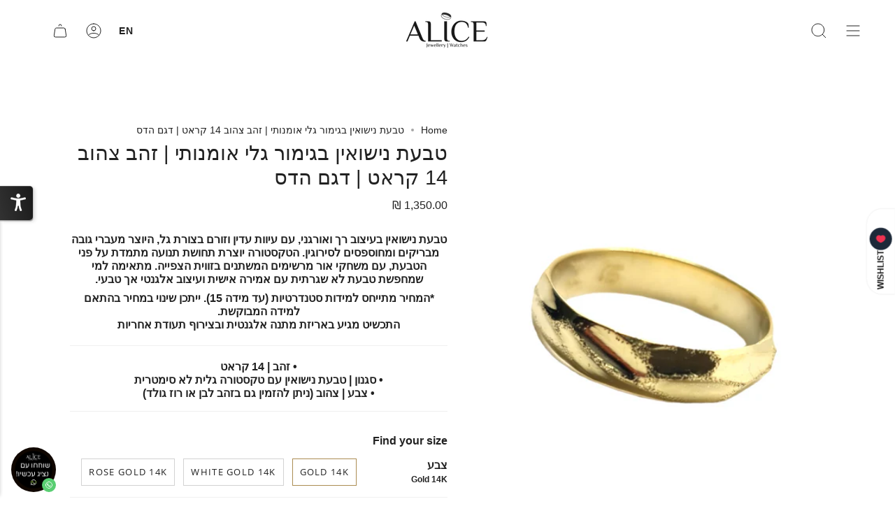

--- FILE ---
content_type: text/html; charset=utf-8
request_url: https://alice.jewelry/products/%D7%98%D7%91%D7%A2%D7%AA-%D7%A0%D7%99%D7%A9%D7%95%D7%90%D7%99%D7%9F-%D7%9C%D7%90%D7%99%D7%A9%D7%94-%D7%96%D7%94%D7%91-%D7%A6%D7%94%D7%95%D7%91-14-%D7%A7%D7%A8%D7%90%D7%98-%D7%93%D7%92%D7%9D-%D7%90%D7%AA%D7%99
body_size: 39795
content:
<!doctype html>
<html class="no-js no-touch supports-no-cookies" lang="en">
  <head>
     
    <script async src='https://cdn.shopify.com/s/files/1/0411/8639/4277/t/11/assets/spotlight.js'></script>

    <link async href='https://cdn.shopify.com/s/files/1/0411/8639/4277/t/11/assets/ymq-option.css' rel='stylesheet'>
    
	<link async href='https://option.ymq.cool/option/bottom.css' rel='stylesheet'> 

	<style id="ymq-jsstyle"></style>
	<script>
		window.best_option = window.best_option || {}; 

		best_option.shop = `alice-jewelry-il.myshopify.com`; 

		best_option.page = `product`; 

		best_option.ymq_option_branding = {}; 
		  
			best_option.ymq_option_branding = {"button":{"--button-background-checked-color":"#000000","--button-background-color":"#FFFFFF","--button-background-disabled-color":"#FFFFFF","--button-border-checked-color":"#000000","--button-border-color":"#000000","--button-border-disabled-color":"#000000","--button-font-checked-color":"#FFFFFF","--button-font-disabled-color":"#cccccc","--button-font-color":"#000000","--button-border-radius":"0","--button-font-size":"14","--button-line-height":"20","--button-margin-l-r":"4","--button-margin-u-d":"4","--button-padding-l-r":"16","--button-padding-u-d":"8"},"radio":{"--radio-border-color":"#BBC1E1","--radio-border-checked-color":"#BBC1E1","--radio-border-disabled-color":"#BBC1E1","--radio-border-hover-color":"#BBC1E1","--radio-background-color":"#FFFFFF","--radio-background-checked-color":"#000000","--radio-background-disabled-color":"#E1E6F9","--radio-background-hover-color":"#FFFFFF","--radio-inner-color":"#E1E6F9","--radio-inner-checked-color":"#FFFFFF","--radio-inner-disabled-color":"#FFFFFF"},"input":{"--input-background-checked-color":"#FFFFFF","--input-background-color":"#FFFFFF","--input-border-checked-color":"#000000","--input-border-color":"#000000","--input-font-checked-color":"#000000","--input-font-color":"#000000","--input-border-radius":"0","--input-font-size":"14","--input-padding-l-r":"16","--input-padding-u-d":"9","--input-width":"100","--input-max-width":"400"},"select":{"--select-border-color":"#000000","--select-border-checked-color":"#000000","--select-background-color":"#FFFFFF","--select-background-checked-color":"#FFFFFF","--select-font-color":"#000000","--select-font-checked-color":"#000000","--select-option-background-color":"#FFFFFF","--select-option-background-checked-color":"#F5F9FF","--select-option-background-disabled-color":"#FFFFFF","--select-option-font-color":"#000000","--select-option-font-checked-color":"#000000","--select-option-font-disabled-color":"#CCCCCC","--select-padding-u-d":"9","--select-padding-l-r":"16","--select-option-padding-u-d":"9","--select-option-padding-l-r":"16","--select-width":"100","--select-max-width":"400","--select-font-size":"14","--select-border-radius":"0"},"multiple":{"--multiple-background-color":"#F5F9FF","--multiple-font-color":"#000000","--multiple-padding-u-d":"2","--multiple-padding-l-r":"8","--multiple-font-size":"12","--multiple-border-radius":"0"},"img":{"--img-border-color":"#E1E1E1","--img-border-checked-color":"#000000","--img-border-disabled-color":"#000000","--img-width":"50","--img-height":"50","--img-margin-u-d":"2","--img-margin-l-r":"2","--img-border-radius":"4"},"upload":{"--upload-background-color":"#409EFF","--upload-font-color":"#FFFFFF","--upload-border-color":"#409EFF","--upload-padding-u-d":"12","--upload-padding-l-r":"20","--upload-font-size":"12","--upload-border-radius":"4"},"cart":{"--cart-border-color":"#000000","--buy-border-color":"#000000","--cart-border-hover-color":"#000000","--buy-border-hover-color":"#000000","--cart-background-color":"#000000","--buy-background-color":"#000000","--cart-background-hover-color":"#000000","--buy-background-hover-color":"#000000","--cart-font-color":"#FFFFFF","--buy-font-color":"#FFFFFF","--cart-font-hover-color":"#FFFFFF","--buy-font-hover-color":"#FFFFFF","--cart-padding-u-d":"12","--cart-padding-l-r":"16","--buy-padding-u-d":"12","--buy-padding-l-r":"16","--cart-margin-u-d":"4","--cart-margin-l-r":"0","--buy-margin-u-d":"4","--buy-margin-l-r":"0","--cart-width":"100","--cart-max-width":"800","--buy-width":"100","--buy-max-width":"800","--cart-font-size":"14","--cart-border-radius":"0","--buy-font-size":"14","--buy-border-radius":"0"},"quantity":{"--quantity-border-color":"#A6A3A3","--quantity-font-color":"#000000","--quantity-background-color":"#FFFFFF","--quantity-width":"150","--quantity-height":"40","--quantity-font-size":"14","--quantity-border-radius":"0"},"global":{"--global-title-color":"#000000","--global-help-color":"#000000","--global-error-color":"#DC3545","--global-title-font-size":"14","--global-help-font-size":"12","--global-error-font-size":"12","--global-margin-top":"0","--global-margin-bottom":"20","--global-margin-left":"0","--global-margin-right":"0","--global-title-margin-top":"0","--global-title-margin-bottom":"5","--global-title-margin-left":"0","--global-title-margin-right":"0","--global-help-margin-top":"5","--global-help-margin-bottom":"0","--global-help-margin-left":"0","--global-help-margin-right":"0","--global-error-margin-top":"5","--global-error-margin-bottom":"0","--global-error-margin-left":"0","--global-error-margin-right":"0"},"discount":{"--new-discount-normal-color":"#1878B9","--new-discount-error-color":"#E22120","--new-discount-layout":"flex-end"},"lan":{"require":"יש למלא את אפשרויות החריטה","email":"Please enter a valid email address.","phone":"Please enter the correct phone.","number":"Please enter an number.","integer":"Please enter an integer.","min_char":"Please enter no less than %s characters.","max_char":"Please enter no more than %s characters.","min":"Please enter no less than %s.","max":"Please enter no more than %s.","max_s":"נא לבחור לפחות מ-%s האפשרויות","min_s":"נא לבחור יותר מ-%s האפשרויות","total_s":"נא לבחור  מ-%s האפשרויות","sold_out":"sold out","please_choose":"לחצו כאן לבחירה","add_price_text":"Selection will add %s to the price","inventory_reminder":"The product %s is already sold out.","one-time-tag":"one time","q-buy":"Buy:","q-save":"Save","qty-rang":"qtyRange","qty-discount":"discount","qty-discount-type":"discountType","qty-discount-type-percentage":"percentage","qty-discount-type-fixed":"fixed","q-coupon-code":"Tiered Wholesale Discount","max-quantity":"999999","qty-input-text":"Qty: ","discount_code":"Discount code","application":"Apply","discount_error1":"Enter a valid discount code","discount_error2":"discount code isn't valid for the items in your cart","product_title":"%s"},"price":{"--price-border-color":"#000000","--price-background-color":"#FFFFFF","--price-font-color":"#000000","--price-price-font-color":"#03de90","--price-padding-u-d":"9","--price-padding-l-r":"16","--price-width":"100","--price-max-width":"400","--price-font-size":"14","--price-border-radius":"0"},"extra":{"is_show":"0","plan":0,"quantity-box":"0","price-value":"3,4,15,6,16,7","variant-original-margin-bottom":"15","strong-dorp-down":"0","radio-unchecked":"0","img-option-bigger":1,"add-button-reload":1,"color-swatch":"0","title-value":"","condition-is-hide":"1","qty-inline":"","variant-original":"1","customecss":".ymq-options-box {\n    text-align: right!important;\n    -webkit-user-select: unset;\n    -moz-user-select: unset;\n    -ms-user-select: unset;\n      direction: rtl;\n}","free_plan":0,"open-theme-buy-now":"0","open-theme-ajax-cart":"0"}}; 
		 
	        
		best_option.product = {"id":7655581221057,"title":"טבעת נישואין בגימור גלי אומנותי | זהב צהוב 14 קראט | דגם הדס","handle":"טבעת-נישואין-לאישה-זהב-צהוב-14-קראט-דגם-אתי","description":"\u003cdiv style=\"text-align: center;\"\u003e\n\u003cp data-start=\"133\" data-end=\"401\"\u003e\u003cstrong\u003eטבעת נישואין בעיצוב רך ואורגני, עם עיוות עדין וזורם בצורת גל, היוצר מעברי גובה מבריקים ומחוספסים לסירוגין. הטקסטורה יוצרת תחושת תנועה מתמדת על פני הטבעת, עם משחקי אור מרשימים המשתנים בזווית הצפייה. מתאימה למי שמחפשת טבעת לא שגרתית עם אמירה אישית ועיצוב אלגנטי אך טבעי.\u003c\/strong\u003e\u003c\/p\u003e\n\u003cp data-start=\"403\" data-end=\"529\"\u003e\u003cstrong\u003e*המחיר מתייחס למידות סטנדרטיות (עד מידה 15). ייתכן שינוי במחיר בהתאם למידה המבוקשת.\u003c\/strong\u003e\u003cbr data-start=\"624\" data-end=\"627\"\u003e\u003cstrong\u003eהתכשיט מגיע באריזת מתנה אלגנטית ובצירוף תעודת אחריות\u003c\/strong\u003e\u003c\/p\u003e\n\u003chr data-start=\"531\" data-end=\"534\"\u003e\n\u003cp data-start=\"536\" data-end=\"668\"\u003e\u003cstrong\u003e• זהב | 14 קראט\u003c\/strong\u003e\u003cbr data-start=\"555\" data-end=\"558\"\u003e\u003cstrong\u003e• סגנון | טבעת נישואין עם טקסטורה גלית לא סימטרית\u003c\/strong\u003e\u003cbr data-start=\"611\" data-end=\"614\"\u003e\u003cstrong\u003e• צבע | צהוב (ניתן להזמין גם בזהב לבן או רוז גולד)\u003c\/strong\u003e\u003c\/p\u003e\n\u003c\/div\u003e","published_at":"2023-06-19T12:45:28+03:00","created_at":"2023-06-19T12:45:29+03:00","vendor":"תכשיטי אליס","type":"","tags":["__tab1:מדריך-מידת-טבעות"],"price":135000,"price_min":135000,"price_max":135000,"available":true,"price_varies":false,"compare_at_price":null,"compare_at_price_min":0,"compare_at_price_max":0,"compare_at_price_varies":false,"variants":[{"id":49386316890305,"title":"Gold 14K","option1":"Gold 14K","option2":null,"option3":null,"sku":"GV2.7BF-1","requires_shipping":true,"taxable":true,"featured_image":null,"available":true,"name":"טבעת נישואין בגימור גלי אומנותי | זהב צהוב 14 קראט | דגם הדס - Gold 14K","public_title":"Gold 14K","options":["Gold 14K"],"price":135000,"weight":0,"compare_at_price":null,"inventory_management":null,"barcode":"","requires_selling_plan":false,"selling_plan_allocations":[]},{"id":49386316923073,"title":"White Gold 14K","option1":"White Gold 14K","option2":null,"option3":null,"sku":"GV2.7BF-2","requires_shipping":true,"taxable":true,"featured_image":null,"available":true,"name":"טבעת נישואין בגימור גלי אומנותי | זהב צהוב 14 קראט | דגם הדס - White Gold 14K","public_title":"White Gold 14K","options":["White Gold 14K"],"price":135000,"weight":0,"compare_at_price":null,"inventory_management":null,"barcode":"","requires_selling_plan":false,"selling_plan_allocations":[]},{"id":49386316955841,"title":"Rose Gold 14K","option1":"Rose Gold 14K","option2":null,"option3":null,"sku":"GV2.7BF-3","requires_shipping":true,"taxable":true,"featured_image":null,"available":true,"name":"טבעת נישואין בגימור גלי אומנותי | זהב צהוב 14 קראט | דגם הדס - Rose Gold 14K","public_title":"Rose Gold 14K","options":["Rose Gold 14K"],"price":135000,"weight":0,"compare_at_price":null,"inventory_management":null,"barcode":"","requires_selling_plan":false,"selling_plan_allocations":[]}],"images":["\/\/alice.jewelry\/cdn\/shop\/files\/PhotoRoom-20230613_121050.png?v=1687168048"],"featured_image":"\/\/alice.jewelry\/cdn\/shop\/files\/PhotoRoom-20230613_121050.png?v=1687168048","options":["צבע"],"media":[{"alt":null,"id":26542458405057,"position":1,"preview_image":{"aspect_ratio":0.887,"height":1270,"width":1126,"src":"\/\/alice.jewelry\/cdn\/shop\/files\/PhotoRoom-20230613_121050.png?v=1687168048"},"aspect_ratio":0.887,"height":1270,"media_type":"image","src":"\/\/alice.jewelry\/cdn\/shop\/files\/PhotoRoom-20230613_121050.png?v=1687168048","width":1126}],"requires_selling_plan":false,"selling_plan_groups":[],"content":"\u003cdiv style=\"text-align: center;\"\u003e\n\u003cp data-start=\"133\" data-end=\"401\"\u003e\u003cstrong\u003eטבעת נישואין בעיצוב רך ואורגני, עם עיוות עדין וזורם בצורת גל, היוצר מעברי גובה מבריקים ומחוספסים לסירוגין. הטקסטורה יוצרת תחושת תנועה מתמדת על פני הטבעת, עם משחקי אור מרשימים המשתנים בזווית הצפייה. מתאימה למי שמחפשת טבעת לא שגרתית עם אמירה אישית ועיצוב אלגנטי אך טבעי.\u003c\/strong\u003e\u003c\/p\u003e\n\u003cp data-start=\"403\" data-end=\"529\"\u003e\u003cstrong\u003e*המחיר מתייחס למידות סטנדרטיות (עד מידה 15). ייתכן שינוי במחיר בהתאם למידה המבוקשת.\u003c\/strong\u003e\u003cbr data-start=\"624\" data-end=\"627\"\u003e\u003cstrong\u003eהתכשיט מגיע באריזת מתנה אלגנטית ובצירוף תעודת אחריות\u003c\/strong\u003e\u003c\/p\u003e\n\u003chr data-start=\"531\" data-end=\"534\"\u003e\n\u003cp data-start=\"536\" data-end=\"668\"\u003e\u003cstrong\u003e• זהב | 14 קראט\u003c\/strong\u003e\u003cbr data-start=\"555\" data-end=\"558\"\u003e\u003cstrong\u003e• סגנון | טבעת נישואין עם טקסטורה גלית לא סימטרית\u003c\/strong\u003e\u003cbr data-start=\"611\" data-end=\"614\"\u003e\u003cstrong\u003e• צבע | צהוב (ניתן להזמין גם בזהב לבן או רוז גולד)\u003c\/strong\u003e\u003c\/p\u003e\n\u003c\/div\u003e"}; 

		best_option.ymq_has_only_default_variant = true; 
		 
			best_option.ymq_has_only_default_variant = false; 
		 

        
            best_option.ymq_status = {}; 
    		 
    
    		best_option.ymq_variantjson = {}; 
    		 
    
    		best_option.ymq_option_data = {}; 
    		

    		best_option.ymq_option_condition = {}; 
    		 
              
        


        best_option.product_collections = {};
        
            best_option.product_collections[228019339415] = {"id":228019339415,"handle":"טבעות-נישואין","updated_at":"2026-01-12T14:58:13+02:00","published_at":"2020-09-25T16:12:22+03:00","sort_order":"created-desc","template_suffix":"","published_scope":"web","title":"טבעות נישואין לנשים","body_html":"\u003cdiv style=\"direction: rtl; padding-right: 30px; text-align: center;\"\u003e\n\u003cp\u003e\u003cstrong\u003eטבעות נישואין\u003c\/strong\u003e\u003c\/p\u003e\n\u003cp\u003eטבעות נישואין נועדו למעשה להנציח את אהבת בני הזוג. בחירת של טבעות נישואין תלווה אתכם לשנים רבות. לכן, חשוב לבחור טבעת נישואין טובה ומתאימה – את הטבעת הזו, בסופו של דבר תענדו יום ביומו ולכן חשוב שמלבד שתהיה יפה ומוצאת חן בעיניכם, תהיה גם נוחה. אם אתם עוסקים בעבודה בה אתם מפעילים (או מפעילות) את הידיים רבות – בין אם מדובר בבנייה, נקיון וכל עבודת ידיים אחרת – מומלץ לבחור בטבעת נקיה מאבני חן, חריטות ודברים אחרים אשר עלולים להפריע לכם לעבוד. גם אין חובה לבחור את אותה טבעת נישואים לשני בני הזוג – הרי לכל אחד אישיות וחשוב שהטבעת גם תתאים לאישיות. בעוד שהגבר יכול לרצות טבעת נישואין מזהב לבן, בת הזוג תרצה מזהב צהוב – להדבר לא צריך להוות מכשול מכיוון שטבעת נישואים צריכה להיות משהו שהוא נוח ומוצא חן בעיני העונד אותה.\u003c\/p\u003e\n\u003cp\u003e\u003cstrong\u003eטבעות נישואין – איך בוחרים את הטבעת הנכונה?\u003c\/strong\u003e\u003c\/p\u003e\n\u003cp\u003eישנן נשים לא מעטות אשר עונדות את טבעת האירוסין יחד עם טבעת הנישואין – במצב כזה, חשוב לבחור טבעת נישואין אשר צבע המתכת שלה יתאים לטבעת האירוסין וזאת מטעמי אסתטיות. כמו כן, לא פעם קורה כי רבנים מסוימים יפסלו טבעות נישואין מטעמי כשרות – במצב כזה רצוי להצטייד בטבעות נישואין חלקות ולאחר ליל הנישואין להגיע ולבחור טבעת על פי הטעם האישי שיש לכם. לא מעט זוגות בוחרים באפשרות זו. כמו כן, ישנם זוגות אשר יבחרו דווקא בטבעות הפשוטות וישקיעו מאמץ רב יותר דווקא בטבעת האירוסין.\u003c\/p\u003e\n\u003cp\u003e\u003cstrong\u003eהשיקולים בבחירת טבעות נישואין\u003c\/strong\u003e\u003c\/p\u003e\n\u003cp\u003eלמרות שיש המון מה לעשות בהכנות לחתונה, רצוי להקדים את בחירת טבעות הנישואין. צריך לבחור את הטבעות בדרך הנכונה ולו בגלל שלמעשה טבעת הנישואין מסמלת את הקשר ביניכם ולמעשה יהיו עליכם למשך כל חיי הנישואין.\u003c\/p\u003e\n\u003cp\u003eאנו באליס תכשיטים מזמינים אתכם לבוא ולהתרשם ממגוון רחב של תכשיטים ושעונים, התכשיטים שלנו נעשים בהקפדה על איכות חומרי הגלם והגימור הגבוהים ביותר. מגוון רחב של לקוחותינו המרוצים יגידו כי הדרך לתכשיט המושלם עבורכם מתחילה באליס תכשיטים. מחכים לכם בחנות התכשיטים שלנו בבאר שבע.\u003c\/p\u003e\n\u003c\/div\u003e\n\u003cdiv id=\"gtx-trans\" style=\"position: absolute; left: 288px; top: 27.4px;\"\u003e\n\u003cdiv class=\"gtx-trans-icon\"\u003e\u003c\/div\u003e\n\u003c\/div\u003e","image":{"created_at":"2022-02-16T17:11:14+02:00","alt":null,"width":394,"height":444,"src":"\/\/alice.jewelry\/cdn\/shop\/collections\/9c3752940bf81f7eb8da26bcad5ec52a.png?v=1645024274"}};
        


        best_option.ymq_template_options = {};
	    best_option.ymq_option_template = {};
		best_option.ymq_option_template_condition = {}; 
	    
	    
	    

        
            best_option.ymq_option_template_sort = false;
        

        
            best_option.ymq_option_template_sort_before = false;
        
        
        
        best_option.ymq_option_template_c_t = {};
  		best_option.ymq_option_template_condition_c_t = {};
        best_option.ymq_option_template_assign_c_t = {};
        
        

        

        
	</script>
    <script async src='https://options.ymq.cool/option/best-options.js'></script>
	


    <meta charset="UTF-8">
    <meta http-equiv="X-UA-Compatible" content="IE=edge">
    <meta name="viewport" content="width=device-width, initial-scale=1.0">
    <meta name="theme-color" content="#ffffff">
    <link rel="canonical" href="https://alice.jewelry/products/%d7%98%d7%91%d7%a2%d7%aa-%d7%a0%d7%99%d7%a9%d7%95%d7%90%d7%99%d7%9f-%d7%9c%d7%90%d7%99%d7%a9%d7%94-%d7%96%d7%94%d7%91-%d7%a6%d7%94%d7%95%d7%91-14-%d7%a7%d7%a8%d7%90%d7%98-%d7%93%d7%92%d7%9d-%d7%90%d7%aa%d7%99">
    <link rel="preconnect" href="https://cdn.shopify.com" crossorigin>
    <!-- ======================= Broadcast Theme V3.8.0 ========================= --><link href="//alice.jewelry/cdn/shop/t/71/assets/theme.css?v=121234924982334250481767099726" as="style" rel="preload">
    <link href="//alice.jewelry/cdn/shop/t/71/assets/vendor.js?v=6861589454147949451677423463" as="script" rel="preload">
    <link href="//alice.jewelry/cdn/shop/t/71/assets/theme.js?v=144386676885555281441695825511" as="script" rel="preload">

      <link rel="icon" type="image/png" href="//alice.jewelry/cdn/shop/files/FAV_-_Copy.png?crop=center&height=32&v=1652111603&width=32">
    

    <!-- Title and description ================================================ -->
    
    <title>
    
    טבעת נישואין בגימור גלי אומנותי | זהב צהוב 14 קראט | דגם הדס
    
    
    
      &ndash; אליס | תכשיטים ושעונים
    
  </title>

    
      <meta name="description" content="טבעת נישואין בעיצוב רך ואורגני, עם עיוות עדין וזורם בצורת גל, היוצר מעברי גובה מבריקים ומחוספסים לסירוגין. הטקסטורה יוצרת תחושת תנועה מתמדת על פני הטבעת, עם משחקי אור מרשימים המשתנים בזווית הצפייה. מתאימה למי שמחפשת טבעת לא שגרתית עם אמירה אישית ועיצוב אלגנטי אך טבעי. *המחיר מתייחס למידות סטנדרטיות (עד מידה 15). ייתכן ">
    

    <meta property="og:site_name" content="אליס | תכשיטים ושעונים">
<meta property="og:url" content="https://alice.jewelry/products/%d7%98%d7%91%d7%a2%d7%aa-%d7%a0%d7%99%d7%a9%d7%95%d7%90%d7%99%d7%9f-%d7%9c%d7%90%d7%99%d7%a9%d7%94-%d7%96%d7%94%d7%91-%d7%a6%d7%94%d7%95%d7%91-14-%d7%a7%d7%a8%d7%90%d7%98-%d7%93%d7%92%d7%9d-%d7%90%d7%aa%d7%99">
<meta property="og:title" content="טבעת נישואין בגימור גלי אומנותי | זהב צהוב 14 קראט | דגם הדס">
<meta property="og:type" content="product">
<meta property="og:description" content="טבעת נישואין בעיצוב רך ואורגני, עם עיוות עדין וזורם בצורת גל, היוצר מעברי גובה מבריקים ומחוספסים לסירוגין. הטקסטורה יוצרת תחושת תנועה מתמדת על פני הטבעת, עם משחקי אור מרשימים המשתנים בזווית הצפייה. מתאימה למי שמחפשת טבעת לא שגרתית עם אמירה אישית ועיצוב אלגנטי אך טבעי. *המחיר מתייחס למידות סטנדרטיות (עד מידה 15). ייתכן "><meta property="og:image" content="http://alice.jewelry/cdn/shop/files/PhotoRoom-20230613_121050.png?v=1687168048">
  <meta property="og:image:secure_url" content="https://alice.jewelry/cdn/shop/files/PhotoRoom-20230613_121050.png?v=1687168048">
  <meta property="og:image:width" content="1126">
  <meta property="og:image:height" content="1270"><meta property="og:price:amount" content="1,350.00">
  <meta property="og:price:currency" content="ILS"><meta name="twitter:card" content="summary_large_image">
<meta name="twitter:title" content="טבעת נישואין בגימור גלי אומנותי | זהב צהוב 14 קראט | דגם הדס">
<meta name="twitter:description" content="טבעת נישואין בעיצוב רך ואורגני, עם עיוות עדין וזורם בצורת גל, היוצר מעברי גובה מבריקים ומחוספסים לסירוגין. הטקסטורה יוצרת תחושת תנועה מתמדת על פני הטבעת, עם משחקי אור מרשימים המשתנים בזווית הצפייה. מתאימה למי שמחפשת טבעת לא שגרתית עם אמירה אישית ועיצוב אלגנטי אך טבעי. *המחיר מתייחס למידות סטנדרטיות (עד מידה 15). ייתכן ">

    <!-- CSS ================================================================== -->

    <link href="//alice.jewelry/cdn/shop/t/71/assets/font-settings.css?v=136092179239537228651768411883" rel="stylesheet" type="text/css" media="all" />

    
<style data-shopify>

:root {--scrollbar-width: 0px;


--COLOR-VIDEO-BG: #f2f2f2;
--COLOR-BG-BRIGHTER: #f2f2f2;

--COLOR-BG: #ffffff;
--COLOR-BG-TRANSPARENT: rgba(255, 255, 255, 0);
--COLOR-BG-SECONDARY: #f7f7f7;
--COLOR-BG-RGB: 255, 255, 255;

--COLOR-TEXT-DARK: #000000;
--COLOR-TEXT: #212121;
--COLOR-TEXT-LIGHT: #646464;


/* === Opacity shades of grey ===*/
--COLOR-A5:  rgba(33, 33, 33, 0.05);
--COLOR-A10: rgba(33, 33, 33, 0.1);
--COLOR-A15: rgba(33, 33, 33, 0.15);
--COLOR-A20: rgba(33, 33, 33, 0.2);
--COLOR-A25: rgba(33, 33, 33, 0.25);
--COLOR-A30: rgba(33, 33, 33, 0.3);
--COLOR-A35: rgba(33, 33, 33, 0.35);
--COLOR-A40: rgba(33, 33, 33, 0.4);
--COLOR-A45: rgba(33, 33, 33, 0.45);
--COLOR-A50: rgba(33, 33, 33, 0.5);
--COLOR-A55: rgba(33, 33, 33, 0.55);
--COLOR-A60: rgba(33, 33, 33, 0.6);
--COLOR-A65: rgba(33, 33, 33, 0.65);
--COLOR-A70: rgba(33, 33, 33, 0.7);
--COLOR-A75: rgba(33, 33, 33, 0.75);
--COLOR-A80: rgba(33, 33, 33, 0.8);
--COLOR-A85: rgba(33, 33, 33, 0.85);
--COLOR-A90: rgba(33, 33, 33, 0.9);
--COLOR-A95: rgba(33, 33, 33, 0.95);

--COLOR-BORDER: rgb(240, 240, 240);
--COLOR-BORDER-LIGHT: #f6f6f6;
--COLOR-BORDER-HAIRLINE: #f7f7f7;
--COLOR-BORDER-DARK: #bdbdbd;/* === Bright color ===*/
--COLOR-PRIMARY: #ab8c52;
--COLOR-PRIMARY-HOVER: #806430;
--COLOR-PRIMARY-FADE: rgba(171, 140, 82, 0.05);
--COLOR-PRIMARY-FADE-HOVER: rgba(171, 140, 82, 0.1);
--COLOR-PRIMARY-LIGHT: #e8d4ae;--COLOR-PRIMARY-OPPOSITE: #ffffff;


/* === Secondary Color ===*/
--COLOR-SECONDARY: #ffffff;
--COLOR-SECONDARY-HOVER: #d9d9d9;
--COLOR-SECONDARY-FADE: rgba(255, 255, 255, 0.05);
--COLOR-SECONDARY-FADE-HOVER: rgba(255, 255, 255, 0.1);--COLOR-SECONDARY-OPPOSITE: #000000;


/* === link Color ===*/
--COLOR-LINK: #212121;
--COLOR-LINK-FADE: rgba(33, 33, 33, 0.05);
--COLOR-LINK-FADE-HOVER: rgba(33, 33, 33, 0.1);--COLOR-LINK-OPPOSITE: #ffffff;


/* === Product grid sale tags ===*/
--COLOR-SALE-BG: #f9dee5;
--COLOR-SALE-TEXT: #af7b88;--COLOR-SALE-TEXT-SECONDARY: #f9dee5;

/* === Product grid badges ===*/
--COLOR-BADGE-BG: #ffffff;
--COLOR-BADGE-TEXT: #212121;

/* === Product sale color ===*/
--COLOR-SALE: #d20000;

/* === Gray background on Product grid items ===*/--filter-bg: 1.0;/* === Helper colors for form error states ===*/
--COLOR-ERROR: #721C24;
--COLOR-ERROR-BG: #F8D7DA;
--COLOR-ERROR-BORDER: #F5C6CB;



  --RADIUS: 0px;
  --RADIUS-SELECT: 0px;


--COLOR-ANNOUNCEMENT-BG: #ffffff;
--COLOR-ANNOUNCEMENT-TEXT: #ab8c52;
--COLOR-ANNOUNCEMENT-BORDER: #e6ddcb;

--COLOR-HEADER-BG: #ffffff;
--COLOR-HEADER-BG-TRANSPARENT: rgba(255, 255, 255, 0);
--COLOR-HEADER-LINK: #212121;

--COLOR-MENU-BG: #ffffff;
--COLOR-MENU-LINK: #212121;
--COLOR-SUBMENU-BG: #ffffff;
--COLOR-SUBMENU-LINK: #212121;
--COLOR-SUBMENU-TEXT-LIGHT: #646464;
--COLOR-MENU-TRANSPARENT: #ffffff;

--COLOR-FOOTER-BG: #e1e0db;
--COLOR-FOOTER-TEXT: #212121;
--COLOR-FOOTER-LINK: #212121;
--COLOR-FOOTER-BORDER: #212121;

--TRANSPARENT: rgba(255, 255, 255, 0);

/* === Default overlay opacity ===*/
--overlay-opacity: 0;

/* === Custom Cursor ===*/
--ICON-ZOOM-IN: url( "//alice.jewelry/cdn/shop/t/71/assets/icon-zoom-in.svg?v=182473373117644429561677423463" );
--ICON-ZOOM-OUT: url( "//alice.jewelry/cdn/shop/t/71/assets/icon-zoom-out.svg?v=101497157853986683871677423463" );

/* === Custom Icons ===*/


  
  --ICON-ADD-BAG: url( "//alice.jewelry/cdn/shop/t/71/assets/icon-add-bag.svg?v=23763382405227654651677423463" );
  --ICON-ADD-CART: url( "//alice.jewelry/cdn/shop/t/71/assets/icon-add-cart.svg?v=3962293684743587821677423463" );
  --ICON-ARROW-LEFT: url( "//alice.jewelry/cdn/shop/t/71/assets/icon-arrow-left.svg?v=136066145774695772731677449766" );
  --ICON-ARROW-RIGHT: url( "//alice.jewelry/cdn/shop/t/71/assets/icon-arrow-right.svg?v=150928298113663093401677449758" );
  --ICON-SELECT: url("//alice.jewelry/cdn/shop/t/71/assets/icon-select.svg?v=167170173659852274001677423463");


--PRODUCT-GRID-ASPECT-RATIO: 90.0%;

/* === Typography ===*/
--FONT-WEIGHT-BODY: 400;
--FONT-WEIGHT-BODY-BOLD: 700;

--FONT-STACK-BODY: "system_ui", -apple-system, 'Segoe UI', Roboto, 'Helvetica Neue', 'Noto Sans', 'Liberation Sans', Arial, sans-serif, 'Apple Color Emoji', 'Segoe UI Emoji', 'Segoe UI Symbol', 'Noto Color Emoji';
--FONT-STYLE-BODY: normal;
--FONT-STYLE-BODY-ITALIC: italic;
--FONT-ADJUST-BODY: 1.0;

--FONT-WEIGHT-HEADING: 400;
--FONT-WEIGHT-HEADING-BOLD: 700;

--FONT-STACK-HEADING: "system_ui", -apple-system, 'Segoe UI', Roboto, 'Helvetica Neue', 'Noto Sans', 'Liberation Sans', Arial, sans-serif, 'Apple Color Emoji', 'Segoe UI Emoji', 'Segoe UI Symbol', 'Noto Color Emoji';
--FONT-STYLE-HEADING: normal;
--FONT-STYLE-HEADING-ITALIC: italic;
--FONT-ADJUST-HEADING: 1.05;

--FONT-STACK-NAV: "system_ui", -apple-system, 'Segoe UI', Roboto, 'Helvetica Neue', 'Noto Sans', 'Liberation Sans', Arial, sans-serif, 'Apple Color Emoji', 'Segoe UI Emoji', 'Segoe UI Symbol', 'Noto Color Emoji';
--FONT-STYLE-NAV: normal;
--FONT-STYLE-NAV-ITALIC: italic;
--FONT-ADJUST-NAV: 1.0;

--FONT-WEIGHT-NAV: 400;
--FONT-WEIGHT-NAV-BOLD: 700;

--FONT-SIZE-BASE: 1.0rem;
--FONT-SIZE-BASE-PERCENT: 1.0;

/* === Parallax ===*/
--PARALLAX-STRENGTH-MIN: 120.0%;
--PARALLAX-STRENGTH-MAX: 130.0%;--LAYOUT-OUTER: 50px;
  --LAYOUT-GUTTER: 32px;
  --LAYOUT-OUTER-MEDIUM: 30px;
  --LAYOUT-GUTTER-MEDIUM: 22px;
  --LAYOUT-OUTER-SMALL: 16px;
  --LAYOUT-GUTTER-SMALL: 16px;--base-animation-delay: 0ms;
--line-height-normal: 1.375; /* Equals to line-height: normal; */--ICON-STROKE-WIDTH: 1px;/* === Button General ===*/
--BTN-FONT-STACK: "Open Sans", sans-serif;
--BTN-FONT-WEIGHT: 400;
--BTN-FONT-STYLE: normal;
--BTN-FONT-SIZE: 13px;

--BTN-LETTER-SPACING: 0.1em;
--BTN-UPPERCASE: uppercase;

/* === Button Primary ===*/
--BTN-PRIMARY-BORDER-COLOR: #AB8C52;
--BTN-PRIMARY-BG-COLOR: #AB8C52;
--BTN-PRIMARY-TEXT-COLOR: #fff;


  --BTN-PRIMARY-BG-COLOR-BRIGHTER: #9a7e4a;


/* === Button Secondary ===*/
--BTN-SECONDARY-BORDER-COLOR: #8191A4;
--BTN-SECONDARY-BG-COLOR: #8191A4;
--BTN-SECONDARY-TEXT-COLOR: #212121;


  --BTN-SECONDARY-BG-COLOR-BRIGHTER: #728499;


/* === Button White ===*/
--TEXT-BTN-BORDER-WHITE: #fff;
--TEXT-BTN-BG-WHITE: #fff;
--TEXT-BTN-WHITE: #000;
--TEXT-BTN-BG-WHITE-BRIGHTER: #f2f2f2;

/* === Button Black ===*/
--TEXT-BTN-BG-BLACK: #000;
--TEXT-BTN-BORDER-BLACK: #000;
--TEXT-BTN-BLACK: #fff;
--TEXT-BTN-BG-BLACK-BRIGHTER: #1a1a1a
}
</style>


    <link href="//alice.jewelry/cdn/shop/t/71/assets/theme.css?v=121234924982334250481767099726" rel="stylesheet" type="text/css" media="all" />

    <script>
      if (window.navigator.userAgent.indexOf('MSIE ') > 0 || window.navigator.userAgent.indexOf('Trident/') > 0) {
        document.documentElement.className = document.documentElement.className + ' ie';

        var scripts = document.getElementsByTagName('script')[0];
        var polyfill = document.createElement("script");
        polyfill.defer = true;
        polyfill.src = "//alice.jewelry/cdn/shop/t/71/assets/ie11.js?v=144489047535103983231677423463";

        scripts.parentNode.insertBefore(polyfill, scripts);
      } else {
        document.documentElement.className = document.documentElement.className.replace('no-js', 'js');
      }

      let root = '/';
      if (root[root.length - 1] !== '/') {
        root = root + '/';
      }

      window.theme = {
        routes: {
          root: root,
          cart: '/cart',
          cart_add_url: '/cart/add',
          product_recommendations_url: '/recommendations/products',
          predictive_search_url: '/search/suggest',
          addresses_url: '/account/addresses'
        },
        assets: {
          photoswipe: '//alice.jewelry/cdn/shop/t/71/assets/photoswipe.js?v=101811760775731399961677423463',
          smoothscroll: '//alice.jewelry/cdn/shop/t/71/assets/smoothscroll.js?v=37906625415260927261677423463',
          swatches: '//alice.jewelry/cdn/shop/t/71/assets/swatches.json?v=20676246753295060881677451900',
          base: "//alice.jewelry/cdn/shop/t/71/assets/",
        },
        strings: {
          addToCart: "Add to cart",
          soldOut: "Sold Out",
          from: "From",
          preOrder: "Pre-order",
          sale: "Sale",
          subscription: "Subscription",
          unavailable: "Unavailable",
          unitPrice: "Unit price",
          unitPriceSeparator: "per",
          shippingCalcSubmitButton: "Calculate shipping",
          shippingCalcSubmitButtonDisabled: "Calculating...",
          selectValue: "Select value",
          selectColor: "Select color",
          oneColor: "color",
          otherColor: "colors",
          upsellAddToCart: "Add",
          free: "Free",
        },
        settings: {
          customerLoggedIn: null ? true : false,
          cartDrawerEnabled: true,
          enableQuickAdd: true,
          enableAnimations: true,
          transparentHeader: false,
        },
        moneyFormat: false ? "\u003cspan class=transcy-money\u003e{{amount}} ₪\u003c\/span\u003e" : "\u003cspan class=transcy-money\u003e{{amount}} ₪\u003c\/span\u003e",
        moneyWithoutCurrencyFormat: "\u003cspan class=transcy-money\u003e{{amount}} ₪\u003c\/span\u003e",
        moneyWithCurrencyFormat: "\u003cspan class=transcy-money\u003e{{amount}} ₪\u003c\/span\u003e",
        subtotal: 0,
        info: {
          name: 'broadcast'
        },
        version: '3.8.0'
      };

      if (window.performance) {
        window.performance.mark('init');
      } else {
        window.fastNetworkAndCPU = false;
      }

      const firstSectionImage = document.querySelector('.main-content > .shopify-section img');
      if (firstSectionImage) {
        firstSectionImage.setAttribute('loading', 'eager');
        firstSectionImage.setAttribute('fetchpriority', 'high');
      }
    </script>

    
      <script src="//alice.jewelry/cdn/shopifycloud/storefront/assets/themes_support/shopify_common-5f594365.js" defer="defer"></script>
    

    <!-- Theme Javascript ============================================================== -->
    <script src="//alice.jewelry/cdn/shop/t/71/assets/vendor.js?v=6861589454147949451677423463" defer="defer"></script>
    <script src="//alice.jewelry/cdn/shop/t/71/assets/theme.js?v=144386676885555281441695825511" defer="defer"></script><!-- Shopify app scripts =========================================================== -->

    <script>window.performance && window.performance.mark && window.performance.mark('shopify.content_for_header.start');</script><meta name="google-site-verification" content="M3rafASEj9geGGPIwARYCkb_w1fPTBnuQ_RPrrLJr10">
<meta name="google-site-verification" content="e_u2I8p1hLOCvjD058kkUjlBEdU6Br9AMh4jgHnDwco">
<meta name="facebook-domain-verification" content="ctj2brntw7v3jefd5g7xxyhb6sep2z">
<meta id="shopify-digital-wallet" name="shopify-digital-wallet" content="/48149889175/digital_wallets/dialog">
<meta name="shopify-checkout-api-token" content="81edde3872a725ac420bc27005fc26a6">
<meta id="in-context-paypal-metadata" data-shop-id="48149889175" data-venmo-supported="false" data-environment="production" data-locale="en_US" data-paypal-v4="true" data-currency="ILS">
<link rel="alternate" hreflang="x-default" href="https://alice.jewelry/products/%D7%98%D7%91%D7%A2%D7%AA-%D7%A0%D7%99%D7%A9%D7%95%D7%90%D7%99%D7%9F-%D7%9C%D7%90%D7%99%D7%A9%D7%94-%D7%96%D7%94%D7%91-%D7%A6%D7%94%D7%95%D7%91-14-%D7%A7%D7%A8%D7%90%D7%98-%D7%93%D7%92%D7%9D-%D7%90%D7%AA%D7%99">
<link rel="alternate" hreflang="en" href="https://alice.jewelry/products/%D7%98%D7%91%D7%A2%D7%AA-%D7%A0%D7%99%D7%A9%D7%95%D7%90%D7%99%D7%9F-%D7%9C%D7%90%D7%99%D7%A9%D7%94-%D7%96%D7%94%D7%91-%D7%A6%D7%94%D7%95%D7%91-14-%D7%A7%D7%A8%D7%90%D7%98-%D7%93%D7%92%D7%9D-%D7%90%D7%AA%D7%99">
<link rel="alternate" hreflang="he" href="https://alice.jewelry/he/products/%D7%98%D7%91%D7%A2%D7%AA-%D7%A0%D7%99%D7%A9%D7%95%D7%90%D7%99%D7%9F-%D7%9C%D7%90%D7%99%D7%A9%D7%94-%D7%96%D7%94%D7%91-%D7%A6%D7%94%D7%95%D7%91-14-%D7%A7%D7%A8%D7%90%D7%98-%D7%93%D7%92%D7%9D-%D7%90%D7%AA%D7%99">
<link rel="alternate" type="application/json+oembed" href="https://alice.jewelry/products/%d7%98%d7%91%d7%a2%d7%aa-%d7%a0%d7%99%d7%a9%d7%95%d7%90%d7%99%d7%9f-%d7%9c%d7%90%d7%99%d7%a9%d7%94-%d7%96%d7%94%d7%91-%d7%a6%d7%94%d7%95%d7%91-14-%d7%a7%d7%a8%d7%90%d7%98-%d7%93%d7%92%d7%9d-%d7%90%d7%aa%d7%99.oembed">
<script async="async" src="/checkouts/internal/preloads.js?locale=en-IL"></script>
<script id="shopify-features" type="application/json">{"accessToken":"81edde3872a725ac420bc27005fc26a6","betas":["rich-media-storefront-analytics"],"domain":"alice.jewelry","predictiveSearch":true,"shopId":48149889175,"locale":"en"}</script>
<script>var Shopify = Shopify || {};
Shopify.shop = "alice-jewelry-il.myshopify.com";
Shopify.locale = "en";
Shopify.currency = {"active":"ILS","rate":"1.0"};
Shopify.country = "IL";
Shopify.theme = {"name":"Alice Official","id":132764238017,"schema_name":"Broadcast","schema_version":"3.8.0","theme_store_id":868,"role":"main"};
Shopify.theme.handle = "null";
Shopify.theme.style = {"id":null,"handle":null};
Shopify.cdnHost = "alice.jewelry/cdn";
Shopify.routes = Shopify.routes || {};
Shopify.routes.root = "/";</script>
<script type="module">!function(o){(o.Shopify=o.Shopify||{}).modules=!0}(window);</script>
<script>!function(o){function n(){var o=[];function n(){o.push(Array.prototype.slice.apply(arguments))}return n.q=o,n}var t=o.Shopify=o.Shopify||{};t.loadFeatures=n(),t.autoloadFeatures=n()}(window);</script>
<script id="shop-js-analytics" type="application/json">{"pageType":"product"}</script>
<script defer="defer" async type="module" src="//alice.jewelry/cdn/shopifycloud/shop-js/modules/v2/client.init-shop-cart-sync_BT-GjEfc.en.esm.js"></script>
<script defer="defer" async type="module" src="//alice.jewelry/cdn/shopifycloud/shop-js/modules/v2/chunk.common_D58fp_Oc.esm.js"></script>
<script defer="defer" async type="module" src="//alice.jewelry/cdn/shopifycloud/shop-js/modules/v2/chunk.modal_xMitdFEc.esm.js"></script>
<script type="module">
  await import("//alice.jewelry/cdn/shopifycloud/shop-js/modules/v2/client.init-shop-cart-sync_BT-GjEfc.en.esm.js");
await import("//alice.jewelry/cdn/shopifycloud/shop-js/modules/v2/chunk.common_D58fp_Oc.esm.js");
await import("//alice.jewelry/cdn/shopifycloud/shop-js/modules/v2/chunk.modal_xMitdFEc.esm.js");

  window.Shopify.SignInWithShop?.initShopCartSync?.({"fedCMEnabled":true,"windoidEnabled":true});

</script>
<script>(function() {
  var isLoaded = false;
  function asyncLoad() {
    if (isLoaded) return;
    isLoaded = true;
    var urls = ["https:\/\/cdn.jsdelivr.net\/gh\/yunmuqing\/SmBdBWwTCrjyN3AE@latest\/mbAt2ktK3Dmszf6K.js?shop=alice-jewelry-il.myshopify.com"];
    for (var i = 0; i < urls.length; i++) {
      var s = document.createElement('script');
      s.type = 'text/javascript';
      s.async = true;
      s.src = urls[i];
      var x = document.getElementsByTagName('script')[0];
      x.parentNode.insertBefore(s, x);
    }
  };
  if(window.attachEvent) {
    window.attachEvent('onload', asyncLoad);
  } else {
    window.addEventListener('load', asyncLoad, false);
  }
})();</script>
<script id="__st">var __st={"a":48149889175,"offset":7200,"reqid":"cf6c64bb-4905-4af2-a9bf-8fc1909d8c7d-1769205305","pageurl":"alice.jewelry\/products\/%D7%98%D7%91%D7%A2%D7%AA-%D7%A0%D7%99%D7%A9%D7%95%D7%90%D7%99%D7%9F-%D7%9C%D7%90%D7%99%D7%A9%D7%94-%D7%96%D7%94%D7%91-%D7%A6%D7%94%D7%95%D7%91-14-%D7%A7%D7%A8%D7%90%D7%98-%D7%93%D7%92%D7%9D-%D7%90%D7%AA%D7%99","u":"e8b8ceafdf04","p":"product","rtyp":"product","rid":7655581221057};</script>
<script>window.ShopifyPaypalV4VisibilityTracking = true;</script>
<script id="captcha-bootstrap">!function(){'use strict';const t='contact',e='account',n='new_comment',o=[[t,t],['blogs',n],['comments',n],[t,'customer']],c=[[e,'customer_login'],[e,'guest_login'],[e,'recover_customer_password'],[e,'create_customer']],r=t=>t.map((([t,e])=>`form[action*='/${t}']:not([data-nocaptcha='true']) input[name='form_type'][value='${e}']`)).join(','),a=t=>()=>t?[...document.querySelectorAll(t)].map((t=>t.form)):[];function s(){const t=[...o],e=r(t);return a(e)}const i='password',u='form_key',d=['recaptcha-v3-token','g-recaptcha-response','h-captcha-response',i],f=()=>{try{return window.sessionStorage}catch{return}},m='__shopify_v',_=t=>t.elements[u];function p(t,e,n=!1){try{const o=window.sessionStorage,c=JSON.parse(o.getItem(e)),{data:r}=function(t){const{data:e,action:n}=t;return t[m]||n?{data:e,action:n}:{data:t,action:n}}(c);for(const[e,n]of Object.entries(r))t.elements[e]&&(t.elements[e].value=n);n&&o.removeItem(e)}catch(o){console.error('form repopulation failed',{error:o})}}const l='form_type',E='cptcha';function T(t){t.dataset[E]=!0}const w=window,h=w.document,L='Shopify',v='ce_forms',y='captcha';let A=!1;((t,e)=>{const n=(g='f06e6c50-85a8-45c8-87d0-21a2b65856fe',I='https://cdn.shopify.com/shopifycloud/storefront-forms-hcaptcha/ce_storefront_forms_captcha_hcaptcha.v1.5.2.iife.js',D={infoText:'Protected by hCaptcha',privacyText:'Privacy',termsText:'Terms'},(t,e,n)=>{const o=w[L][v],c=o.bindForm;if(c)return c(t,g,e,D).then(n);var r;o.q.push([[t,g,e,D],n]),r=I,A||(h.body.append(Object.assign(h.createElement('script'),{id:'captcha-provider',async:!0,src:r})),A=!0)});var g,I,D;w[L]=w[L]||{},w[L][v]=w[L][v]||{},w[L][v].q=[],w[L][y]=w[L][y]||{},w[L][y].protect=function(t,e){n(t,void 0,e),T(t)},Object.freeze(w[L][y]),function(t,e,n,w,h,L){const[v,y,A,g]=function(t,e,n){const i=e?o:[],u=t?c:[],d=[...i,...u],f=r(d),m=r(i),_=r(d.filter((([t,e])=>n.includes(e))));return[a(f),a(m),a(_),s()]}(w,h,L),I=t=>{const e=t.target;return e instanceof HTMLFormElement?e:e&&e.form},D=t=>v().includes(t);t.addEventListener('submit',(t=>{const e=I(t);if(!e)return;const n=D(e)&&!e.dataset.hcaptchaBound&&!e.dataset.recaptchaBound,o=_(e),c=g().includes(e)&&(!o||!o.value);(n||c)&&t.preventDefault(),c&&!n&&(function(t){try{if(!f())return;!function(t){const e=f();if(!e)return;const n=_(t);if(!n)return;const o=n.value;o&&e.removeItem(o)}(t);const e=Array.from(Array(32),(()=>Math.random().toString(36)[2])).join('');!function(t,e){_(t)||t.append(Object.assign(document.createElement('input'),{type:'hidden',name:u})),t.elements[u].value=e}(t,e),function(t,e){const n=f();if(!n)return;const o=[...t.querySelectorAll(`input[type='${i}']`)].map((({name:t})=>t)),c=[...d,...o],r={};for(const[a,s]of new FormData(t).entries())c.includes(a)||(r[a]=s);n.setItem(e,JSON.stringify({[m]:1,action:t.action,data:r}))}(t,e)}catch(e){console.error('failed to persist form',e)}}(e),e.submit())}));const S=(t,e)=>{t&&!t.dataset[E]&&(n(t,e.some((e=>e===t))),T(t))};for(const o of['focusin','change'])t.addEventListener(o,(t=>{const e=I(t);D(e)&&S(e,y())}));const B=e.get('form_key'),M=e.get(l),P=B&&M;t.addEventListener('DOMContentLoaded',(()=>{const t=y();if(P)for(const e of t)e.elements[l].value===M&&p(e,B);[...new Set([...A(),...v().filter((t=>'true'===t.dataset.shopifyCaptcha))])].forEach((e=>S(e,t)))}))}(h,new URLSearchParams(w.location.search),n,t,e,['guest_login'])})(!0,!0)}();</script>
<script integrity="sha256-4kQ18oKyAcykRKYeNunJcIwy7WH5gtpwJnB7kiuLZ1E=" data-source-attribution="shopify.loadfeatures" defer="defer" src="//alice.jewelry/cdn/shopifycloud/storefront/assets/storefront/load_feature-a0a9edcb.js" crossorigin="anonymous"></script>
<script data-source-attribution="shopify.dynamic_checkout.dynamic.init">var Shopify=Shopify||{};Shopify.PaymentButton=Shopify.PaymentButton||{isStorefrontPortableWallets:!0,init:function(){window.Shopify.PaymentButton.init=function(){};var t=document.createElement("script");t.src="https://alice.jewelry/cdn/shopifycloud/portable-wallets/latest/portable-wallets.en.js",t.type="module",document.head.appendChild(t)}};
</script>
<script data-source-attribution="shopify.dynamic_checkout.buyer_consent">
  function portableWalletsHideBuyerConsent(e){var t=document.getElementById("shopify-buyer-consent"),n=document.getElementById("shopify-subscription-policy-button");t&&n&&(t.classList.add("hidden"),t.setAttribute("aria-hidden","true"),n.removeEventListener("click",e))}function portableWalletsShowBuyerConsent(e){var t=document.getElementById("shopify-buyer-consent"),n=document.getElementById("shopify-subscription-policy-button");t&&n&&(t.classList.remove("hidden"),t.removeAttribute("aria-hidden"),n.addEventListener("click",e))}window.Shopify?.PaymentButton&&(window.Shopify.PaymentButton.hideBuyerConsent=portableWalletsHideBuyerConsent,window.Shopify.PaymentButton.showBuyerConsent=portableWalletsShowBuyerConsent);
</script>
<script data-source-attribution="shopify.dynamic_checkout.cart.bootstrap">document.addEventListener("DOMContentLoaded",(function(){function t(){return document.querySelector("shopify-accelerated-checkout-cart, shopify-accelerated-checkout")}if(t())Shopify.PaymentButton.init();else{new MutationObserver((function(e,n){t()&&(Shopify.PaymentButton.init(),n.disconnect())})).observe(document.body,{childList:!0,subtree:!0})}}));
</script>
<link id="shopify-accelerated-checkout-styles" rel="stylesheet" media="screen" href="https://alice.jewelry/cdn/shopifycloud/portable-wallets/latest/accelerated-checkout-backwards-compat.css" crossorigin="anonymous">
<style id="shopify-accelerated-checkout-cart">
        #shopify-buyer-consent {
  margin-top: 1em;
  display: inline-block;
  width: 100%;
}

#shopify-buyer-consent.hidden {
  display: none;
}

#shopify-subscription-policy-button {
  background: none;
  border: none;
  padding: 0;
  text-decoration: underline;
  font-size: inherit;
  cursor: pointer;
}

#shopify-subscription-policy-button::before {
  box-shadow: none;
}

      </style>

<script>window.performance && window.performance.mark && window.performance.mark('shopify.content_for_header.end');</script>
  <!-- BEGIN app block: shopify://apps/whatsapp-button/blocks/app-embed-block/96d80a63-e860-4262-a001-8b82ac4d00e6 --><script>
    (function() {
        function asyncLoad() {
            var url = 'https://whatsapp-button.eazeapps.io/api/buttonInstallation/scriptTag?shopId=934&v=1758647798';
            var s = document.createElement('script');
            s.type = 'text/javascript';
            s.async = true;
            s.src = url;
            var x = document.getElementsByTagName('script')[0];
            x.parentNode.insertBefore(s, x);
        };
        if(window.attachEvent) {
            window.attachEvent('onload', asyncLoad);
        } else {
            window.addEventListener('load', asyncLoad, false);
        }
    })();
</script>

<!-- END app block --><link href="https://monorail-edge.shopifysvc.com" rel="dns-prefetch">
<script>(function(){if ("sendBeacon" in navigator && "performance" in window) {try {var session_token_from_headers = performance.getEntriesByType('navigation')[0].serverTiming.find(x => x.name == '_s').description;} catch {var session_token_from_headers = undefined;}var session_cookie_matches = document.cookie.match(/_shopify_s=([^;]*)/);var session_token_from_cookie = session_cookie_matches && session_cookie_matches.length === 2 ? session_cookie_matches[1] : "";var session_token = session_token_from_headers || session_token_from_cookie || "";function handle_abandonment_event(e) {var entries = performance.getEntries().filter(function(entry) {return /monorail-edge.shopifysvc.com/.test(entry.name);});if (!window.abandonment_tracked && entries.length === 0) {window.abandonment_tracked = true;var currentMs = Date.now();var navigation_start = performance.timing.navigationStart;var payload = {shop_id: 48149889175,url: window.location.href,navigation_start,duration: currentMs - navigation_start,session_token,page_type: "product"};window.navigator.sendBeacon("https://monorail-edge.shopifysvc.com/v1/produce", JSON.stringify({schema_id: "online_store_buyer_site_abandonment/1.1",payload: payload,metadata: {event_created_at_ms: currentMs,event_sent_at_ms: currentMs}}));}}window.addEventListener('pagehide', handle_abandonment_event);}}());</script>
<script id="web-pixels-manager-setup">(function e(e,d,r,n,o){if(void 0===o&&(o={}),!Boolean(null===(a=null===(i=window.Shopify)||void 0===i?void 0:i.analytics)||void 0===a?void 0:a.replayQueue)){var i,a;window.Shopify=window.Shopify||{};var t=window.Shopify;t.analytics=t.analytics||{};var s=t.analytics;s.replayQueue=[],s.publish=function(e,d,r){return s.replayQueue.push([e,d,r]),!0};try{self.performance.mark("wpm:start")}catch(e){}var l=function(){var e={modern:/Edge?\/(1{2}[4-9]|1[2-9]\d|[2-9]\d{2}|\d{4,})\.\d+(\.\d+|)|Firefox\/(1{2}[4-9]|1[2-9]\d|[2-9]\d{2}|\d{4,})\.\d+(\.\d+|)|Chrom(ium|e)\/(9{2}|\d{3,})\.\d+(\.\d+|)|(Maci|X1{2}).+ Version\/(15\.\d+|(1[6-9]|[2-9]\d|\d{3,})\.\d+)([,.]\d+|)( \(\w+\)|)( Mobile\/\w+|) Safari\/|Chrome.+OPR\/(9{2}|\d{3,})\.\d+\.\d+|(CPU[ +]OS|iPhone[ +]OS|CPU[ +]iPhone|CPU IPhone OS|CPU iPad OS)[ +]+(15[._]\d+|(1[6-9]|[2-9]\d|\d{3,})[._]\d+)([._]\d+|)|Android:?[ /-](13[3-9]|1[4-9]\d|[2-9]\d{2}|\d{4,})(\.\d+|)(\.\d+|)|Android.+Firefox\/(13[5-9]|1[4-9]\d|[2-9]\d{2}|\d{4,})\.\d+(\.\d+|)|Android.+Chrom(ium|e)\/(13[3-9]|1[4-9]\d|[2-9]\d{2}|\d{4,})\.\d+(\.\d+|)|SamsungBrowser\/([2-9]\d|\d{3,})\.\d+/,legacy:/Edge?\/(1[6-9]|[2-9]\d|\d{3,})\.\d+(\.\d+|)|Firefox\/(5[4-9]|[6-9]\d|\d{3,})\.\d+(\.\d+|)|Chrom(ium|e)\/(5[1-9]|[6-9]\d|\d{3,})\.\d+(\.\d+|)([\d.]+$|.*Safari\/(?![\d.]+ Edge\/[\d.]+$))|(Maci|X1{2}).+ Version\/(10\.\d+|(1[1-9]|[2-9]\d|\d{3,})\.\d+)([,.]\d+|)( \(\w+\)|)( Mobile\/\w+|) Safari\/|Chrome.+OPR\/(3[89]|[4-9]\d|\d{3,})\.\d+\.\d+|(CPU[ +]OS|iPhone[ +]OS|CPU[ +]iPhone|CPU IPhone OS|CPU iPad OS)[ +]+(10[._]\d+|(1[1-9]|[2-9]\d|\d{3,})[._]\d+)([._]\d+|)|Android:?[ /-](13[3-9]|1[4-9]\d|[2-9]\d{2}|\d{4,})(\.\d+|)(\.\d+|)|Mobile Safari.+OPR\/([89]\d|\d{3,})\.\d+\.\d+|Android.+Firefox\/(13[5-9]|1[4-9]\d|[2-9]\d{2}|\d{4,})\.\d+(\.\d+|)|Android.+Chrom(ium|e)\/(13[3-9]|1[4-9]\d|[2-9]\d{2}|\d{4,})\.\d+(\.\d+|)|Android.+(UC? ?Browser|UCWEB|U3)[ /]?(15\.([5-9]|\d{2,})|(1[6-9]|[2-9]\d|\d{3,})\.\d+)\.\d+|SamsungBrowser\/(5\.\d+|([6-9]|\d{2,})\.\d+)|Android.+MQ{2}Browser\/(14(\.(9|\d{2,})|)|(1[5-9]|[2-9]\d|\d{3,})(\.\d+|))(\.\d+|)|K[Aa][Ii]OS\/(3\.\d+|([4-9]|\d{2,})\.\d+)(\.\d+|)/},d=e.modern,r=e.legacy,n=navigator.userAgent;return n.match(d)?"modern":n.match(r)?"legacy":"unknown"}(),u="modern"===l?"modern":"legacy",c=(null!=n?n:{modern:"",legacy:""})[u],f=function(e){return[e.baseUrl,"/wpm","/b",e.hashVersion,"modern"===e.buildTarget?"m":"l",".js"].join("")}({baseUrl:d,hashVersion:r,buildTarget:u}),m=function(e){var d=e.version,r=e.bundleTarget,n=e.surface,o=e.pageUrl,i=e.monorailEndpoint;return{emit:function(e){var a=e.status,t=e.errorMsg,s=(new Date).getTime(),l=JSON.stringify({metadata:{event_sent_at_ms:s},events:[{schema_id:"web_pixels_manager_load/3.1",payload:{version:d,bundle_target:r,page_url:o,status:a,surface:n,error_msg:t},metadata:{event_created_at_ms:s}}]});if(!i)return console&&console.warn&&console.warn("[Web Pixels Manager] No Monorail endpoint provided, skipping logging."),!1;try{return self.navigator.sendBeacon.bind(self.navigator)(i,l)}catch(e){}var u=new XMLHttpRequest;try{return u.open("POST",i,!0),u.setRequestHeader("Content-Type","text/plain"),u.send(l),!0}catch(e){return console&&console.warn&&console.warn("[Web Pixels Manager] Got an unhandled error while logging to Monorail."),!1}}}}({version:r,bundleTarget:l,surface:e.surface,pageUrl:self.location.href,monorailEndpoint:e.monorailEndpoint});try{o.browserTarget=l,function(e){var d=e.src,r=e.async,n=void 0===r||r,o=e.onload,i=e.onerror,a=e.sri,t=e.scriptDataAttributes,s=void 0===t?{}:t,l=document.createElement("script"),u=document.querySelector("head"),c=document.querySelector("body");if(l.async=n,l.src=d,a&&(l.integrity=a,l.crossOrigin="anonymous"),s)for(var f in s)if(Object.prototype.hasOwnProperty.call(s,f))try{l.dataset[f]=s[f]}catch(e){}if(o&&l.addEventListener("load",o),i&&l.addEventListener("error",i),u)u.appendChild(l);else{if(!c)throw new Error("Did not find a head or body element to append the script");c.appendChild(l)}}({src:f,async:!0,onload:function(){if(!function(){var e,d;return Boolean(null===(d=null===(e=window.Shopify)||void 0===e?void 0:e.analytics)||void 0===d?void 0:d.initialized)}()){var d=window.webPixelsManager.init(e)||void 0;if(d){var r=window.Shopify.analytics;r.replayQueue.forEach((function(e){var r=e[0],n=e[1],o=e[2];d.publishCustomEvent(r,n,o)})),r.replayQueue=[],r.publish=d.publishCustomEvent,r.visitor=d.visitor,r.initialized=!0}}},onerror:function(){return m.emit({status:"failed",errorMsg:"".concat(f," has failed to load")})},sri:function(e){var d=/^sha384-[A-Za-z0-9+/=]+$/;return"string"==typeof e&&d.test(e)}(c)?c:"",scriptDataAttributes:o}),m.emit({status:"loading"})}catch(e){m.emit({status:"failed",errorMsg:(null==e?void 0:e.message)||"Unknown error"})}}})({shopId: 48149889175,storefrontBaseUrl: "https://alice.jewelry",extensionsBaseUrl: "https://extensions.shopifycdn.com/cdn/shopifycloud/web-pixels-manager",monorailEndpoint: "https://monorail-edge.shopifysvc.com/unstable/produce_batch",surface: "storefront-renderer",enabledBetaFlags: ["2dca8a86"],webPixelsConfigList: [{"id":"466550977","configuration":"{\"config\":\"{\\\"google_tag_ids\\\":[\\\"G-HH5ZNVJ00W\\\",\\\"AW-587096552\\\",\\\"GT-M6P5G63S\\\"],\\\"target_country\\\":\\\"IL\\\",\\\"gtag_events\\\":[{\\\"type\\\":\\\"begin_checkout\\\",\\\"action_label\\\":[\\\"G-HH5ZNVJ00W\\\",\\\"AW-587096552\\\/lPXbCLvut-oBEOjD-ZcC\\\"]},{\\\"type\\\":\\\"search\\\",\\\"action_label\\\":[\\\"G-HH5ZNVJ00W\\\",\\\"AW-587096552\\\/fs5mCL7ut-oBEOjD-ZcC\\\"]},{\\\"type\\\":\\\"view_item\\\",\\\"action_label\\\":[\\\"G-HH5ZNVJ00W\\\",\\\"AW-587096552\\\/xpaFCLXut-oBEOjD-ZcC\\\",\\\"MC-V65PFDRQP2\\\"]},{\\\"type\\\":\\\"purchase\\\",\\\"action_label\\\":[\\\"G-HH5ZNVJ00W\\\",\\\"AW-587096552\\\/YFqjCLLut-oBEOjD-ZcC\\\",\\\"MC-V65PFDRQP2\\\"]},{\\\"type\\\":\\\"page_view\\\",\\\"action_label\\\":[\\\"G-HH5ZNVJ00W\\\",\\\"AW-587096552\\\/E_inCK_ut-oBEOjD-ZcC\\\",\\\"MC-V65PFDRQP2\\\"]},{\\\"type\\\":\\\"add_payment_info\\\",\\\"action_label\\\":[\\\"G-HH5ZNVJ00W\\\",\\\"AW-587096552\\\/ou2UCMHut-oBEOjD-ZcC\\\"]},{\\\"type\\\":\\\"add_to_cart\\\",\\\"action_label\\\":[\\\"G-HH5ZNVJ00W\\\",\\\"AW-587096552\\\/AWCbCLjut-oBEOjD-ZcC\\\"]}],\\\"enable_monitoring_mode\\\":false}\"}","eventPayloadVersion":"v1","runtimeContext":"OPEN","scriptVersion":"b2a88bafab3e21179ed38636efcd8a93","type":"APP","apiClientId":1780363,"privacyPurposes":[],"dataSharingAdjustments":{"protectedCustomerApprovalScopes":["read_customer_address","read_customer_email","read_customer_name","read_customer_personal_data","read_customer_phone"]}},{"id":"124059841","configuration":"{\"pixel_id\":\"323620869333648\",\"pixel_type\":\"facebook_pixel\",\"metaapp_system_user_token\":\"-\"}","eventPayloadVersion":"v1","runtimeContext":"OPEN","scriptVersion":"ca16bc87fe92b6042fbaa3acc2fbdaa6","type":"APP","apiClientId":2329312,"privacyPurposes":["ANALYTICS","MARKETING","SALE_OF_DATA"],"dataSharingAdjustments":{"protectedCustomerApprovalScopes":["read_customer_address","read_customer_email","read_customer_name","read_customer_personal_data","read_customer_phone"]}},{"id":"82870465","eventPayloadVersion":"v1","runtimeContext":"LAX","scriptVersion":"1","type":"CUSTOM","privacyPurposes":["ANALYTICS"],"name":"Google Analytics tag (migrated)"},{"id":"shopify-app-pixel","configuration":"{}","eventPayloadVersion":"v1","runtimeContext":"STRICT","scriptVersion":"0450","apiClientId":"shopify-pixel","type":"APP","privacyPurposes":["ANALYTICS","MARKETING"]},{"id":"shopify-custom-pixel","eventPayloadVersion":"v1","runtimeContext":"LAX","scriptVersion":"0450","apiClientId":"shopify-pixel","type":"CUSTOM","privacyPurposes":["ANALYTICS","MARKETING"]}],isMerchantRequest: false,initData: {"shop":{"name":"אליס | תכשיטים ושעונים","paymentSettings":{"currencyCode":"ILS"},"myshopifyDomain":"alice-jewelry-il.myshopify.com","countryCode":"IL","storefrontUrl":"https:\/\/alice.jewelry"},"customer":null,"cart":null,"checkout":null,"productVariants":[{"price":{"amount":1350.0,"currencyCode":"ILS"},"product":{"title":"טבעת נישואין בגימור גלי אומנותי | זהב צהוב 14 קראט | דגם הדס","vendor":"תכשיטי אליס","id":"7655581221057","untranslatedTitle":"טבעת נישואין בגימור גלי אומנותי | זהב צהוב 14 קראט | דגם הדס","url":"\/products\/%D7%98%D7%91%D7%A2%D7%AA-%D7%A0%D7%99%D7%A9%D7%95%D7%90%D7%99%D7%9F-%D7%9C%D7%90%D7%99%D7%A9%D7%94-%D7%96%D7%94%D7%91-%D7%A6%D7%94%D7%95%D7%91-14-%D7%A7%D7%A8%D7%90%D7%98-%D7%93%D7%92%D7%9D-%D7%90%D7%AA%D7%99","type":""},"id":"49386316890305","image":{"src":"\/\/alice.jewelry\/cdn\/shop\/files\/PhotoRoom-20230613_121050.png?v=1687168048"},"sku":"GV2.7BF-1","title":"Gold 14K","untranslatedTitle":"Gold 14K"},{"price":{"amount":1350.0,"currencyCode":"ILS"},"product":{"title":"טבעת נישואין בגימור גלי אומנותי | זהב צהוב 14 קראט | דגם הדס","vendor":"תכשיטי אליס","id":"7655581221057","untranslatedTitle":"טבעת נישואין בגימור גלי אומנותי | זהב צהוב 14 קראט | דגם הדס","url":"\/products\/%D7%98%D7%91%D7%A2%D7%AA-%D7%A0%D7%99%D7%A9%D7%95%D7%90%D7%99%D7%9F-%D7%9C%D7%90%D7%99%D7%A9%D7%94-%D7%96%D7%94%D7%91-%D7%A6%D7%94%D7%95%D7%91-14-%D7%A7%D7%A8%D7%90%D7%98-%D7%93%D7%92%D7%9D-%D7%90%D7%AA%D7%99","type":""},"id":"49386316923073","image":{"src":"\/\/alice.jewelry\/cdn\/shop\/files\/PhotoRoom-20230613_121050.png?v=1687168048"},"sku":"GV2.7BF-2","title":"White Gold 14K","untranslatedTitle":"White Gold 14K"},{"price":{"amount":1350.0,"currencyCode":"ILS"},"product":{"title":"טבעת נישואין בגימור גלי אומנותי | זהב צהוב 14 קראט | דגם הדס","vendor":"תכשיטי אליס","id":"7655581221057","untranslatedTitle":"טבעת נישואין בגימור גלי אומנותי | זהב צהוב 14 קראט | דגם הדס","url":"\/products\/%D7%98%D7%91%D7%A2%D7%AA-%D7%A0%D7%99%D7%A9%D7%95%D7%90%D7%99%D7%9F-%D7%9C%D7%90%D7%99%D7%A9%D7%94-%D7%96%D7%94%D7%91-%D7%A6%D7%94%D7%95%D7%91-14-%D7%A7%D7%A8%D7%90%D7%98-%D7%93%D7%92%D7%9D-%D7%90%D7%AA%D7%99","type":""},"id":"49386316955841","image":{"src":"\/\/alice.jewelry\/cdn\/shop\/files\/PhotoRoom-20230613_121050.png?v=1687168048"},"sku":"GV2.7BF-3","title":"Rose Gold 14K","untranslatedTitle":"Rose Gold 14K"}],"purchasingCompany":null},},"https://alice.jewelry/cdn","fcfee988w5aeb613cpc8e4bc33m6693e112",{"modern":"","legacy":""},{"shopId":"48149889175","storefrontBaseUrl":"https:\/\/alice.jewelry","extensionBaseUrl":"https:\/\/extensions.shopifycdn.com\/cdn\/shopifycloud\/web-pixels-manager","surface":"storefront-renderer","enabledBetaFlags":"[\"2dca8a86\"]","isMerchantRequest":"false","hashVersion":"fcfee988w5aeb613cpc8e4bc33m6693e112","publish":"custom","events":"[[\"page_viewed\",{}],[\"product_viewed\",{\"productVariant\":{\"price\":{\"amount\":1350.0,\"currencyCode\":\"ILS\"},\"product\":{\"title\":\"טבעת נישואין בגימור גלי אומנותי | זהב צהוב 14 קראט | דגם הדס\",\"vendor\":\"תכשיטי אליס\",\"id\":\"7655581221057\",\"untranslatedTitle\":\"טבעת נישואין בגימור גלי אומנותי | זהב צהוב 14 קראט | דגם הדס\",\"url\":\"\/products\/%D7%98%D7%91%D7%A2%D7%AA-%D7%A0%D7%99%D7%A9%D7%95%D7%90%D7%99%D7%9F-%D7%9C%D7%90%D7%99%D7%A9%D7%94-%D7%96%D7%94%D7%91-%D7%A6%D7%94%D7%95%D7%91-14-%D7%A7%D7%A8%D7%90%D7%98-%D7%93%D7%92%D7%9D-%D7%90%D7%AA%D7%99\",\"type\":\"\"},\"id\":\"49386316890305\",\"image\":{\"src\":\"\/\/alice.jewelry\/cdn\/shop\/files\/PhotoRoom-20230613_121050.png?v=1687168048\"},\"sku\":\"GV2.7BF-1\",\"title\":\"Gold 14K\",\"untranslatedTitle\":\"Gold 14K\"}}]]"});</script><script>
  window.ShopifyAnalytics = window.ShopifyAnalytics || {};
  window.ShopifyAnalytics.meta = window.ShopifyAnalytics.meta || {};
  window.ShopifyAnalytics.meta.currency = 'ILS';
  var meta = {"product":{"id":7655581221057,"gid":"gid:\/\/shopify\/Product\/7655581221057","vendor":"תכשיטי אליס","type":"","handle":"טבעת-נישואין-לאישה-זהב-צהוב-14-קראט-דגם-אתי","variants":[{"id":49386316890305,"price":135000,"name":"טבעת נישואין בגימור גלי אומנותי | זהב צהוב 14 קראט | דגם הדס - Gold 14K","public_title":"Gold 14K","sku":"GV2.7BF-1"},{"id":49386316923073,"price":135000,"name":"טבעת נישואין בגימור גלי אומנותי | זהב צהוב 14 קראט | דגם הדס - White Gold 14K","public_title":"White Gold 14K","sku":"GV2.7BF-2"},{"id":49386316955841,"price":135000,"name":"טבעת נישואין בגימור גלי אומנותי | זהב צהוב 14 קראט | דגם הדס - Rose Gold 14K","public_title":"Rose Gold 14K","sku":"GV2.7BF-3"}],"remote":false},"page":{"pageType":"product","resourceType":"product","resourceId":7655581221057,"requestId":"cf6c64bb-4905-4af2-a9bf-8fc1909d8c7d-1769205305"}};
  for (var attr in meta) {
    window.ShopifyAnalytics.meta[attr] = meta[attr];
  }
</script>
<script class="analytics">
  (function () {
    var customDocumentWrite = function(content) {
      var jquery = null;

      if (window.jQuery) {
        jquery = window.jQuery;
      } else if (window.Checkout && window.Checkout.$) {
        jquery = window.Checkout.$;
      }

      if (jquery) {
        jquery('body').append(content);
      }
    };

    var hasLoggedConversion = function(token) {
      if (token) {
        return document.cookie.indexOf('loggedConversion=' + token) !== -1;
      }
      return false;
    }

    var setCookieIfConversion = function(token) {
      if (token) {
        var twoMonthsFromNow = new Date(Date.now());
        twoMonthsFromNow.setMonth(twoMonthsFromNow.getMonth() + 2);

        document.cookie = 'loggedConversion=' + token + '; expires=' + twoMonthsFromNow;
      }
    }

    var trekkie = window.ShopifyAnalytics.lib = window.trekkie = window.trekkie || [];
    if (trekkie.integrations) {
      return;
    }
    trekkie.methods = [
      'identify',
      'page',
      'ready',
      'track',
      'trackForm',
      'trackLink'
    ];
    trekkie.factory = function(method) {
      return function() {
        var args = Array.prototype.slice.call(arguments);
        args.unshift(method);
        trekkie.push(args);
        return trekkie;
      };
    };
    for (var i = 0; i < trekkie.methods.length; i++) {
      var key = trekkie.methods[i];
      trekkie[key] = trekkie.factory(key);
    }
    trekkie.load = function(config) {
      trekkie.config = config || {};
      trekkie.config.initialDocumentCookie = document.cookie;
      var first = document.getElementsByTagName('script')[0];
      var script = document.createElement('script');
      script.type = 'text/javascript';
      script.onerror = function(e) {
        var scriptFallback = document.createElement('script');
        scriptFallback.type = 'text/javascript';
        scriptFallback.onerror = function(error) {
                var Monorail = {
      produce: function produce(monorailDomain, schemaId, payload) {
        var currentMs = new Date().getTime();
        var event = {
          schema_id: schemaId,
          payload: payload,
          metadata: {
            event_created_at_ms: currentMs,
            event_sent_at_ms: currentMs
          }
        };
        return Monorail.sendRequest("https://" + monorailDomain + "/v1/produce", JSON.stringify(event));
      },
      sendRequest: function sendRequest(endpointUrl, payload) {
        // Try the sendBeacon API
        if (window && window.navigator && typeof window.navigator.sendBeacon === 'function' && typeof window.Blob === 'function' && !Monorail.isIos12()) {
          var blobData = new window.Blob([payload], {
            type: 'text/plain'
          });

          if (window.navigator.sendBeacon(endpointUrl, blobData)) {
            return true;
          } // sendBeacon was not successful

        } // XHR beacon

        var xhr = new XMLHttpRequest();

        try {
          xhr.open('POST', endpointUrl);
          xhr.setRequestHeader('Content-Type', 'text/plain');
          xhr.send(payload);
        } catch (e) {
          console.log(e);
        }

        return false;
      },
      isIos12: function isIos12() {
        return window.navigator.userAgent.lastIndexOf('iPhone; CPU iPhone OS 12_') !== -1 || window.navigator.userAgent.lastIndexOf('iPad; CPU OS 12_') !== -1;
      }
    };
    Monorail.produce('monorail-edge.shopifysvc.com',
      'trekkie_storefront_load_errors/1.1',
      {shop_id: 48149889175,
      theme_id: 132764238017,
      app_name: "storefront",
      context_url: window.location.href,
      source_url: "//alice.jewelry/cdn/s/trekkie.storefront.8d95595f799fbf7e1d32231b9a28fd43b70c67d3.min.js"});

        };
        scriptFallback.async = true;
        scriptFallback.src = '//alice.jewelry/cdn/s/trekkie.storefront.8d95595f799fbf7e1d32231b9a28fd43b70c67d3.min.js';
        first.parentNode.insertBefore(scriptFallback, first);
      };
      script.async = true;
      script.src = '//alice.jewelry/cdn/s/trekkie.storefront.8d95595f799fbf7e1d32231b9a28fd43b70c67d3.min.js';
      first.parentNode.insertBefore(script, first);
    };
    trekkie.load(
      {"Trekkie":{"appName":"storefront","development":false,"defaultAttributes":{"shopId":48149889175,"isMerchantRequest":null,"themeId":132764238017,"themeCityHash":"6971031024932610716","contentLanguage":"en","currency":"ILS","eventMetadataId":"11902ff2-58b0-4f26-8799-0aa6663497f5"},"isServerSideCookieWritingEnabled":true,"monorailRegion":"shop_domain","enabledBetaFlags":["65f19447"]},"Session Attribution":{},"S2S":{"facebookCapiEnabled":true,"source":"trekkie-storefront-renderer","apiClientId":580111}}
    );

    var loaded = false;
    trekkie.ready(function() {
      if (loaded) return;
      loaded = true;

      window.ShopifyAnalytics.lib = window.trekkie;

      var originalDocumentWrite = document.write;
      document.write = customDocumentWrite;
      try { window.ShopifyAnalytics.merchantGoogleAnalytics.call(this); } catch(error) {};
      document.write = originalDocumentWrite;

      window.ShopifyAnalytics.lib.page(null,{"pageType":"product","resourceType":"product","resourceId":7655581221057,"requestId":"cf6c64bb-4905-4af2-a9bf-8fc1909d8c7d-1769205305","shopifyEmitted":true});

      var match = window.location.pathname.match(/checkouts\/(.+)\/(thank_you|post_purchase)/)
      var token = match? match[1]: undefined;
      if (!hasLoggedConversion(token)) {
        setCookieIfConversion(token);
        window.ShopifyAnalytics.lib.track("Viewed Product",{"currency":"ILS","variantId":49386316890305,"productId":7655581221057,"productGid":"gid:\/\/shopify\/Product\/7655581221057","name":"טבעת נישואין בגימור גלי אומנותי | זהב צהוב 14 קראט | דגם הדס - Gold 14K","price":"1350.00","sku":"GV2.7BF-1","brand":"תכשיטי אליס","variant":"Gold 14K","category":"","nonInteraction":true,"remote":false},undefined,undefined,{"shopifyEmitted":true});
      window.ShopifyAnalytics.lib.track("monorail:\/\/trekkie_storefront_viewed_product\/1.1",{"currency":"ILS","variantId":49386316890305,"productId":7655581221057,"productGid":"gid:\/\/shopify\/Product\/7655581221057","name":"טבעת נישואין בגימור גלי אומנותי | זהב צהוב 14 קראט | דגם הדס - Gold 14K","price":"1350.00","sku":"GV2.7BF-1","brand":"תכשיטי אליס","variant":"Gold 14K","category":"","nonInteraction":true,"remote":false,"referer":"https:\/\/alice.jewelry\/products\/%D7%98%D7%91%D7%A2%D7%AA-%D7%A0%D7%99%D7%A9%D7%95%D7%90%D7%99%D7%9F-%D7%9C%D7%90%D7%99%D7%A9%D7%94-%D7%96%D7%94%D7%91-%D7%A6%D7%94%D7%95%D7%91-14-%D7%A7%D7%A8%D7%90%D7%98-%D7%93%D7%92%D7%9D-%D7%90%D7%AA%D7%99"});
      }
    });


        var eventsListenerScript = document.createElement('script');
        eventsListenerScript.async = true;
        eventsListenerScript.src = "//alice.jewelry/cdn/shopifycloud/storefront/assets/shop_events_listener-3da45d37.js";
        document.getElementsByTagName('head')[0].appendChild(eventsListenerScript);

})();</script>
  <script>
  if (!window.ga || (window.ga && typeof window.ga !== 'function')) {
    window.ga = function ga() {
      (window.ga.q = window.ga.q || []).push(arguments);
      if (window.Shopify && window.Shopify.analytics && typeof window.Shopify.analytics.publish === 'function') {
        window.Shopify.analytics.publish("ga_stub_called", {}, {sendTo: "google_osp_migration"});
      }
      console.error("Shopify's Google Analytics stub called with:", Array.from(arguments), "\nSee https://help.shopify.com/manual/promoting-marketing/pixels/pixel-migration#google for more information.");
    };
    if (window.Shopify && window.Shopify.analytics && typeof window.Shopify.analytics.publish === 'function') {
      window.Shopify.analytics.publish("ga_stub_initialized", {}, {sendTo: "google_osp_migration"});
    }
  }
</script>
<script
  defer
  src="https://alice.jewelry/cdn/shopifycloud/perf-kit/shopify-perf-kit-3.0.4.min.js"
  data-application="storefront-renderer"
  data-shop-id="48149889175"
  data-render-region="gcp-us-central1"
  data-page-type="product"
  data-theme-instance-id="132764238017"
  data-theme-name="Broadcast"
  data-theme-version="3.8.0"
  data-monorail-region="shop_domain"
  data-resource-timing-sampling-rate="10"
  data-shs="true"
  data-shs-beacon="true"
  data-shs-export-with-fetch="true"
  data-shs-logs-sample-rate="1"
  data-shs-beacon-endpoint="https://alice.jewelry/api/collect"
></script>
</head>

  <body
    id="טבעת-נישואין-בגימור-גלי-אומנותי-זהב-צהוב-14-קראט-דגם-הדס"
    class="template-product grid-classic show-button-animation aos-initialized"
    data-animations="true"
  ><a class="in-page-link visually-hidden skip-link" data-skip-content href="#MainContent">Skip to content</a>

    <div class="container" data-site-container>
      <div id="shopify-section-announcement" class="shopify-section"><style data-shopify>#Announcement--announcement {
    --PT: px;
    --PB: px;--bg: #f7f7f7;--text: #545454;}</style><div id="Announcement--announcement"
  class="announcement__wrapper announcement__wrapper--top"
  data-announcement-wrapper
  data-section-id="announcement"
  data-section-type="announcement"><div class="announcement__bar announcement__bar--error">
      <div class="announcement__message">
        <div class="announcement__text">
          <span class="announcement__main">This site has limited support for your browser. We recommend switching to Edge, Chrome, Safari, or Firefox.</span>
        </div>
      </div>
    </div></div>
</div>
      <div id="shopify-section-header" class="shopify-section"><style data-shopify>:root {
    --menu-height: calc(87px);

    
--icon-add-cart: var(--ICON-ADD-BAG);}.header__logo__link::before { padding-bottom: 47.60765550239235%; }.main-content > .shopify-section:first-of-type .backdrop--linear:before { display: none; }</style><div class="header__wrapper"
  data-header-wrapper
  data-header-transparent="false"
  data-header-sticky
  data-header-style="logo_beside"
  data-section-id="header"
  data-section-type="header"
  style="--highlight: #ab8c52;">

  <header class="theme__header" role="banner" data-header-height>
    <div>
      <div class="header__mobile">
        <div class="header__mobile__left">
    <div class="header__mobile__button">
      <button class="header__mobile__hamburger caps"
        data-drawer-toggle="hamburger"
        aria-label="Show menu"
        aria-haspopup="true"
        aria-expanded="false"
        aria-controls="header-menu"><svg aria-hidden="true" focusable="false" role="presentation" class="icon icon-menu" viewBox="0 0 24 24"><path d="M3 5h18M3 12h18M3 19h18" stroke="#000" stroke-linecap="round" stroke-linejoin="round"/></svg></button>
    </div><div class="header__mobile__button caps">
        <a href="/search" class="navlink" data-popdown-toggle="search-popdown" data-focus-element><svg aria-hidden="true" focusable="false" role="presentation" class="icon icon-search" viewBox="0 0 24 24"><g stroke="currentColor"><path d="M10.85 2c2.444 0 4.657.99 6.258 2.592A8.85 8.85 0 1110.85 2zM17.122 17.122L22 22"/></g></svg><span class="visually-hidden">Search</span>
        </a>
      </div></div>

  <div class="header__logo header__logo--image">
    <a class="header__logo__link"
        href="/"
        style="width: 120px;"><div class="image-wrapper lazy-image is-loading logo__img logo__img--color" style="--aspect-ratio: 2.100502512562814;"><img src="//alice.jewelry/cdn/shop/files/f41fdabaa79c253aad9eee80e4bde750_354cd91f-e3dd-49a0-b839-1527d7e4046f.png?v=1664726017&amp;width=240" alt="אליס | תכשיטים ושעונים" srcset="//alice.jewelry/cdn/shop/files/f41fdabaa79c253aad9eee80e4bde750_354cd91f-e3dd-49a0-b839-1527d7e4046f.png?v=1664726017&amp;width=120 120w, //alice.jewelry/cdn/shop/files/f41fdabaa79c253aad9eee80e4bde750_354cd91f-e3dd-49a0-b839-1527d7e4046f.png?v=1664726017&amp;width=240 240w" width="240" height="114" loading="eager" sizes="120px" fetchpriority="high" class="is-loading">
</div>
</a>
  </div>

  <div class="header__mobile__right caps"><div class="header__mobile__button desktop"><!-- /snippets/localization.liquid --><form method="post" action="/localization" id="localization-form-header-mobile-top" accept-charset="UTF-8" class="popout-header" enctype="multipart/form-data"><input type="hidden" name="form_type" value="localization" /><input type="hidden" name="utf8" value="✓" /><input type="hidden" name="_method" value="put" /><input type="hidden" name="return_to" value="/products/%D7%98%D7%91%D7%A2%D7%AA-%D7%A0%D7%99%D7%A9%D7%95%D7%90%D7%99%D7%9F-%D7%9C%D7%90%D7%99%D7%A9%D7%94-%D7%96%D7%94%D7%91-%D7%A6%D7%94%D7%95%D7%91-14-%D7%A7%D7%A8%D7%90%D7%98-%D7%93%D7%92%D7%9D-%D7%90%D7%AA%D7%99" /><div class="popout-header__holder">
          <h2 class="visually-hidden" id="lang-heading-header-mobile-top">
            Language
          </h2>
    
          <div class="popout" data-popout>
            <button type="button" class="popout__toggle" aria-expanded="false" aria-controls="lang-list-header-mobile-top" aria-describedby="lang-heading-header-mobile-top" data-popout-toggle>
              <span data-popout-toggle-text>
                en
              </span></button>
    
            <ul id="lang-list-header-mobile-top" class="popout-list" data-popout-list>
              
                <li class="popout-list__item is-active">
                  <a class="popout-list__option" href="#" lang="" aria-current="true" data-value="en" data-popout-option>
                    <span>English</span>
                  </a>
                </li>
                <li class="popout-list__item">
                  <a class="popout-list__option" href="#" lang=""  data-value="he" data-popout-option>
                    <span>עברית</span>
                  </a>
                </li></ul>
    
            <input type="hidden" name="locale_code" id="LocaleSelector-header-mobile-top" value="en" data-popout-input/>
          </div>
        </div>
</form></div><div class="header__mobile__button">
        <a href="/account" class="navlink"><svg aria-hidden="true" focusable="false" role="presentation" class="icon icon-profile-circled" viewBox="0 0 24 24"><path d="M12 2C6.477 2 2 6.477 2 12s4.477 10 10 10 10-4.477 10-10S17.523 2 12 2z" stroke="#000" stroke-linecap="round" stroke-linejoin="round"/><path d="M4.271 18.346S6.5 15.5 12 15.5s7.73 2.846 7.73 2.846M12 12a3 3 0 100-6 3 3 0 000 6z" stroke="#000" stroke-linecap="round" stroke-linejoin="round"/></svg><span class="visually-hidden">Account</span>
        </a>
      </div><div class="header__mobile__button">
      <a href="/cart" class="navlink navlink--cart navlink--cart--icon"  data-cart-toggle data-focus-element >
        <div class="navlink__cart__content">
    <span class="visually-hidden">Cart</span>

    <span class="header__cart__status__holder">
      <span class="header__cart__status" data-status-separator=": " data-cart-count="0">
        0
      </span><!-- /snippets/social-icon.liquid -->


<svg aria-hidden="true" focusable="false" role="presentation" class="icon icon-bag" viewBox="0 0 24 24"><path d="M19.26 9.696l1.385 9A2 2 0 0118.67 21H5.33a2 2 0 01-1.977-2.304l1.385-9A2 2 0 016.716 8h10.568a2 2 0 011.977 1.696zM14 5a2 2 0 10-4 0" stroke="#000" stroke-linecap="round" stroke-linejoin="round"/></svg></span>
  </div>
      </a>
    </div>
  </div>
      </div>

      <div class="header__desktop" data-header-desktop><div class="header__desktop__upper" data-takes-space-wrapper>
              <div data-child-takes-space class="header__desktop__bar__l"><div class="header__logo header__logo--image">
    <a class="header__logo__link"
        href="/"
        style="width: 120px;"><div class="image-wrapper lazy-image is-loading logo__img logo__img--color" style="--aspect-ratio: 2.100502512562814;"><img src="//alice.jewelry/cdn/shop/files/f41fdabaa79c253aad9eee80e4bde750_354cd91f-e3dd-49a0-b839-1527d7e4046f.png?v=1664726017&amp;width=240" alt="אליס | תכשיטים ושעונים" srcset="//alice.jewelry/cdn/shop/files/f41fdabaa79c253aad9eee80e4bde750_354cd91f-e3dd-49a0-b839-1527d7e4046f.png?v=1664726017&amp;width=120 120w, //alice.jewelry/cdn/shop/files/f41fdabaa79c253aad9eee80e4bde750_354cd91f-e3dd-49a0-b839-1527d7e4046f.png?v=1664726017&amp;width=240 240w" width="240" height="114" loading="eager" sizes="120px" fetchpriority="high" class="is-loading">
</div>
</a>
  </div></div>

              <div data-child-takes-space class="header__desktop__bar__c"><nav class="header__menu caps">
    <div class="header__menu__inner" data-text-items-wrapper>

<div class="menu__item  grandparent kids-1 images-1  "
  
    aria-haspopup="true"
    aria-expanded="false"
    data-hover-disclosure-toggle="dropdown-3dfcab302bd7356e67bb5888559a0f2e"
    aria-controls="dropdown-3dfcab302bd7356e67bb5888559a0f2e"
    role="button"
  >
  <a href="/collections/%D7%99%D7%94%D7%9C%D7%95%D7%9E%D7%99-%D7%9E%D7%A2%D7%91%D7%93%D7%94-cvd" data-top-link class="navlink navlink--toplevel">
    <span class="navtext">יהלומי מעבדה</span>
  </a>
  
    <div class="header__dropdown"
      data-hover-disclosure
      id="dropdown-3dfcab302bd7356e67bb5888559a0f2e">
      <div class="header__dropdown__wrapper">
        <div class="header__dropdown__inner">
            <div class="header__grandparent__links">
              
                <div class="dropdown__family">
                  
<a href="/collections/%D7%98%D7%91%D7%A2%D7%95%D7%AA-cvd" data-stagger class="navlink navlink--grandchild">
                      <span class="navtext">טבעות CVD</span>
                    </a>
                  
<a href="/collections/%D7%A2%D7%92%D7%99%D7%9C%D7%99%D7%9D-cvd" data-stagger class="navlink navlink--grandchild">
                      <span class="navtext">עגילים CVD</span>
                    </a>
                  
<a href="/collections/%D7%A6%D7%9E%D7%99%D7%93%D7%99%D7%9D-cvd" data-stagger class="navlink navlink--grandchild">
                      <span class="navtext">צמידים CVD</span>
                    </a>
                  
<a href="/collections/%D7%A9%D7%A8%D7%A9%D7%A8%D7%90%D7%95%D7%AA-cvd" data-stagger class="navlink navlink--grandchild">
                      <span class="navtext">שרשראות CVD</span>
                    </a>
                  
                </div>
              
            </div>
            
            
              



<div class="menu__block menu__block--wide" 
      data-animates=""
      data-animation="drawer-items-fade"
      data-animation-delay=""
      data-animation-duration="500">
      <div class="header__dropdown__image palette--contrast--dark"       
        
        data-stagger-first><div class="image-overlay" style="--bg: #000000; --overlay-opacity: 0.0;"></div><div class="image-wrapper lazy-image is-loading lazy-image--backfill" style="--aspect-ratio: 2.0;--image-backfill: url(//alice.jewelry/cdn/shop/files/ChatGPT_Image_Nov_11_2025_02_04_53_PM.png?crop=center&height=1&v=1762863195&width=1);"><img src="//alice.jewelry/cdn/shop/files/ChatGPT_Image_Nov_11_2025_02_04_53_PM.png?v=1762863195&amp;width=1536" srcset="//alice.jewelry/cdn/shop/files/ChatGPT_Image_Nov_11_2025_02_04_53_PM.png?v=1762863195&amp;width=180 180w, //alice.jewelry/cdn/shop/files/ChatGPT_Image_Nov_11_2025_02_04_53_PM.png?v=1762863195&amp;width=360 360w, //alice.jewelry/cdn/shop/files/ChatGPT_Image_Nov_11_2025_02_04_53_PM.png?v=1762863195&amp;width=540 540w, //alice.jewelry/cdn/shop/files/ChatGPT_Image_Nov_11_2025_02_04_53_PM.png?v=1762863195&amp;width=720 720w, //alice.jewelry/cdn/shop/files/ChatGPT_Image_Nov_11_2025_02_04_53_PM.png?v=1762863195&amp;width=900 900w, //alice.jewelry/cdn/shop/files/ChatGPT_Image_Nov_11_2025_02_04_53_PM.png?v=1762863195&amp;width=1080 1080w, //alice.jewelry/cdn/shop/files/ChatGPT_Image_Nov_11_2025_02_04_53_PM.png?v=1762863195&amp;width=1296 1296w, //alice.jewelry/cdn/shop/files/ChatGPT_Image_Nov_11_2025_02_04_53_PM.png?v=1762863195&amp;width=1512 1512w" width="1536" height="1024" loading="lazy" sizes="(min-width: 990px) calc(100vw / ), 340px" class="is-loading">
</div>
</div>
    </div>



              

              

              

              

              

              

              

</div>
      </div>
    </div>
  
</div>


<div class="menu__item  grandparent kids-1 images-1  "
  
    aria-haspopup="true"
    aria-expanded="false"
    data-hover-disclosure-toggle="dropdown-6d6fae6835003ecfd2fd2a8e694bfe7c"
    aria-controls="dropdown-6d6fae6835003ecfd2fd2a8e694bfe7c"
    role="button"
  >
  <a href="#" data-top-link class="navlink navlink--toplevel">
    <span class="navtext">יהלומים</span>
  </a>
  
    <div class="header__dropdown"
      data-hover-disclosure
      id="dropdown-6d6fae6835003ecfd2fd2a8e694bfe7c">
      <div class="header__dropdown__wrapper">
        <div class="header__dropdown__inner">
            <div class="header__grandparent__links">
              
                <div class="dropdown__family">
                  
<a href="/collections/%D7%98%D7%91%D7%A2%D7%95%D7%AA-%D7%90%D7%99%D7%A8%D7%95%D7%A1%D7%99%D7%9F" data-stagger class="navlink navlink--grandchild">
                      <span class="navtext">טבעות אירוסין</span>
                    </a>
                  
<a href="/collections/%D7%98%D7%91%D7%A2%D7%95%D7%AA-%D7%96%D7%94%D7%91" data-stagger class="navlink navlink--grandchild">
                      <span class="navtext">טבעות</span>
                    </a>
                  
<a href="/collections/%D7%A6%D7%9E%D7%99%D7%93%D7%99-%D7%99%D7%94%D7%9C%D7%95%D7%9E%D7%99%D7%9D" data-stagger class="navlink navlink--grandchild">
                      <span class="navtext">צמידים</span>
                    </a>
                  
<a href="/collections/%D7%A9%D7%A8%D7%A9%D7%A8%D7%90%D7%95%D7%AA-%D7%99%D7%94%D7%9C%D7%95%D7%9E%D7%99%D7%9D" data-stagger class="navlink navlink--grandchild">
                      <span class="navtext">שרשראות</span>
                    </a>
                  
<a href="/collections/%D7%A2%D7%92%D7%99%D7%9C%D7%99-%D7%99%D7%94%D7%9C%D7%95%D7%9E%D7%99%D7%9D" data-stagger class="navlink navlink--grandchild">
                      <span class="navtext">עגילים</span>
                    </a>
                  
                </div>
              
            </div>
            
            
              

              



<div class="menu__block menu__block--wide" 
      data-animates=""
      data-animation="drawer-items-fade"
      data-animation-delay=""
      data-animation-duration="500">
      <div class="header__dropdown__image palette--contrast--dark"       
        
        data-stagger-first><div class="image-overlay" style="--bg: #000000; --overlay-opacity: 0.0;"></div><div class="image-wrapper lazy-image is-loading lazy-image--backfill" style="--aspect-ratio: 2.0;--image-backfill: url(//alice.jewelry/cdn/shop/files/ChatGPT_Image_Nov_12_2025_02_16_14_PM.png?crop=center&height=1&v=1762949822&width=1);"><img src="//alice.jewelry/cdn/shop/files/ChatGPT_Image_Nov_12_2025_02_16_14_PM.png?v=1762949822&amp;width=1536" srcset="//alice.jewelry/cdn/shop/files/ChatGPT_Image_Nov_12_2025_02_16_14_PM.png?v=1762949822&amp;width=180 180w, //alice.jewelry/cdn/shop/files/ChatGPT_Image_Nov_12_2025_02_16_14_PM.png?v=1762949822&amp;width=360 360w, //alice.jewelry/cdn/shop/files/ChatGPT_Image_Nov_12_2025_02_16_14_PM.png?v=1762949822&amp;width=540 540w, //alice.jewelry/cdn/shop/files/ChatGPT_Image_Nov_12_2025_02_16_14_PM.png?v=1762949822&amp;width=720 720w, //alice.jewelry/cdn/shop/files/ChatGPT_Image_Nov_12_2025_02_16_14_PM.png?v=1762949822&amp;width=900 900w, //alice.jewelry/cdn/shop/files/ChatGPT_Image_Nov_12_2025_02_16_14_PM.png?v=1762949822&amp;width=1080 1080w, //alice.jewelry/cdn/shop/files/ChatGPT_Image_Nov_12_2025_02_16_14_PM.png?v=1762949822&amp;width=1296 1296w, //alice.jewelry/cdn/shop/files/ChatGPT_Image_Nov_12_2025_02_16_14_PM.png?v=1762949822&amp;width=1512 1512w" width="1536" height="1024" loading="lazy" sizes="(min-width: 990px) calc(100vw / ), 340px" class="is-loading">
</div>
</div>
    </div>



              

              

              

              

              

              

</div>
      </div>
    </div>
  
</div>


<div class="menu__item  grandparent kids-10 images-1  "
  
    aria-haspopup="true"
    aria-expanded="false"
    data-hover-disclosure-toggle="dropdown-e72953ec328bc915f0022a4c824d0836"
    aria-controls="dropdown-e72953ec328bc915f0022a4c824d0836"
    role="button"
  >
  <a href="#" data-top-link class="navlink navlink--toplevel">
    <span class="navtext">טבעות</span>
  </a>
  
    <div class="header__dropdown"
      data-hover-disclosure
      id="dropdown-e72953ec328bc915f0022a4c824d0836">
      <div class="header__dropdown__wrapper">
        <div class="header__dropdown__inner">
            <div class="header__grandparent__links">
              
                
<div class="dropdown__family">
                    <a href="/collections/%D7%98%D7%91%D7%A2%D7%95%D7%AA-%D7%90%D7%99%D7%A8%D7%95%D7%A1%D7%99%D7%9F" data-stagger-first class="navlink navlink--child ">
                      <span class="navtext">טבעות אירוסין</span>
                    </a>
                    
                  </div>
                
<div class="dropdown__family">
                    <a href="#" data-stagger-first class="navlink navlink--child ">
                      <span class="navtext">טבעות נישואין</span>
                    </a>
                    
<a href="/collections/%D7%98%D7%91%D7%A2%D7%95%D7%AA-%D7%A0%D7%99%D7%A9%D7%95%D7%90%D7%99%D7%9F" data-stagger-second class="navlink navlink--grandchild ">
                        <span class="navtext">טבעות נישואין לנשים</span>
                      </a>
                    
<a href="/collections/%D7%98%D7%91%D7%A2%D7%95%D7%AA-%D7%A0%D7%99%D7%A9%D7%95%D7%90%D7%99%D7%9F-%D7%9C%D7%92%D7%91%D7%A8%D7%99%D7%9D" data-stagger-second class="navlink navlink--grandchild ">
                        <span class="navtext">טבעות נישואין לגברים</span>
                      </a>
                    
<a href="/collections/%D7%98%D7%91%D7%A2%D7%AA-%D7%91%D7%9F-%D7%90%D7%99%D7%A9-%D7%97%D7%99" data-stagger-second class="navlink navlink--grandchild ">
                        <span class="navtext">טבעת בן איש חי</span>
                      </a>
                    
                  </div>
                
<div class="dropdown__family">
                    <a href="/collections/%D7%98%D7%91%D7%A2%D7%95%D7%AA-%D7%96%D7%94%D7%91" data-stagger-first class="navlink navlink--child ">
                      <span class="navtext">טבעות יהלומים</span>
                    </a>
                    
                  </div>
                
<div class="dropdown__family">
                    <a href="/collections/%D7%98%D7%91%D7%A2%D7%95%D7%AA" data-stagger-first class="navlink navlink--child ">
                      <span class="navtext">טבעות אליס</span>
                    </a>
                    
                  </div>
                
<div class="dropdown__family">
                    <a href="/collections/%D7%90%D7%95%D7%91%D7%9C%D7%99" data-stagger-first class="navlink navlink--child ">
                      <span class="navtext">אובלי</span>
                    </a>
                    
                  </div>
                
<div class="dropdown__family">
                    <a href="/collections/%D7%98%D7%91%D7%A2%D7%95%D7%AA-%D7%97%D7%A6%D7%99-%D7%A0%D7%99%D7%A9%D7%95%D7%90%D7%99%D7%9F" data-stagger-first class="navlink navlink--child ">
                      <span class="navtext">טבעות חצי נישואין</span>
                    </a>
                    
                  </div>
                
<div class="dropdown__family">
                    <a href="/collections/%D7%98%D7%91%D7%A2%D7%95%D7%AA-%D7%96%D7%99%D7%A8%D7%A7%D7%95%D7%A0%D7%99%D7%9D" data-stagger-first class="navlink navlink--child ">
                      <span class="navtext">טבעות זירקונים</span>
                    </a>
                    
                  </div>
                
<div class="dropdown__family">
                    <a href="/collections/%D7%98%D7%91%D7%A2%D7%95%D7%AA-%D7%90%D7%91%D7%A0%D7%99-%D7%97%D7%9F-%D7%95%D7%A2%D7%99%D7%A6%D7%95%D7%91%D7%99%D7%9D-%D7%9E%D7%99%D7%95%D7%97%D7%93%D7%99%D7%9D" data-stagger-first class="navlink navlink--child ">
                      <span class="navtext">טבעות אבני חן ועיצובים מיוחדים</span>
                    </a>
                    
                  </div>
                
<div class="dropdown__family">
                    <a href="/collections/%D7%98%D7%91%D7%A2%D7%95%D7%AA-%D7%9C%D7%92%D7%91%D7%A8%D7%99%D7%9D" data-stagger-first class="navlink navlink--child ">
                      <span class="navtext">טבעות לגברים</span>
                    </a>
                    
                  </div>
                
<div class="dropdown__family">
                    <a href="/collections/%D7%98%D7%91%D7%A2%D7%95%D7%AA-%D7%9C%D7%97%D7%A8%D7%99%D7%98%D7%94" data-stagger-first class="navlink navlink--child ">
                      <span class="navtext">טבעות עם הקדשה</span>
                    </a>
                    
                  </div>
                
              
            </div>
            
            
              

              

              



<div class="menu__block menu__block--wide" 
      data-animates=""
      data-animation="drawer-items-fade"
      data-animation-delay=""
      data-animation-duration="500">
      <div class="header__dropdown__image palette--contrast--dark"       
        
        data-stagger-first><div class="image-overlay" style="--bg: #000000; --overlay-opacity: 0.0;"></div><div class="image-wrapper lazy-image is-loading lazy-image--backfill" style="--aspect-ratio: 2.0;--image-backfill: url(//alice.jewelry/cdn/shop/files/ChatGPT_Image_Nov_3_2025_01_03_26_PM.png?crop=center&height=1&v=1762167846&width=1);"><img src="//alice.jewelry/cdn/shop/files/ChatGPT_Image_Nov_3_2025_01_03_26_PM.png?v=1762167846&amp;width=1024" srcset="//alice.jewelry/cdn/shop/files/ChatGPT_Image_Nov_3_2025_01_03_26_PM.png?v=1762167846&amp;width=180 180w, //alice.jewelry/cdn/shop/files/ChatGPT_Image_Nov_3_2025_01_03_26_PM.png?v=1762167846&amp;width=360 360w, //alice.jewelry/cdn/shop/files/ChatGPT_Image_Nov_3_2025_01_03_26_PM.png?v=1762167846&amp;width=540 540w, //alice.jewelry/cdn/shop/files/ChatGPT_Image_Nov_3_2025_01_03_26_PM.png?v=1762167846&amp;width=720 720w, //alice.jewelry/cdn/shop/files/ChatGPT_Image_Nov_3_2025_01_03_26_PM.png?v=1762167846&amp;width=900 900w" width="1024" height="1024" loading="lazy" sizes="(min-width: 990px) calc(100vw / ), 340px" class="is-loading">
</div>
</div>
    </div>



              

              

              

              

              

</div>
      </div>
    </div>
  
</div>


<div class="menu__item  grandparent kids-1 images-1  "
  
    aria-haspopup="true"
    aria-expanded="false"
    data-hover-disclosure-toggle="dropdown-3cf12195eacfd8c13b808fc597b80225"
    aria-controls="dropdown-3cf12195eacfd8c13b808fc597b80225"
    role="button"
  >
  <a href="#" data-top-link class="navlink navlink--toplevel">
    <span class="navtext">שרשראות</span>
  </a>
  
    <div class="header__dropdown"
      data-hover-disclosure
      id="dropdown-3cf12195eacfd8c13b808fc597b80225">
      <div class="header__dropdown__wrapper">
        <div class="header__dropdown__inner">
            <div class="header__grandparent__links">
              
                <div class="dropdown__family">
                  
<a href="/collections/%D7%A9%D7%A8%D7%A9%D7%A8%D7%90%D7%95%D7%AA-%D7%99%D7%94%D7%9C%D7%95%D7%9E%D7%99%D7%9D" data-stagger class="navlink navlink--grandchild">
                      <span class="navtext">שרשראות יהלומים</span>
                    </a>
                  
<a href="/collections/%D7%A9%D7%A8%D7%A9%D7%A8%D7%90%D7%95%D7%AA" data-stagger class="navlink navlink--grandchild">
                      <span class="navtext">שרשראות עם תליון</span>
                    </a>
                  
<a href="/collections/%D7%A9%D7%A8%D7%A9%D7%A8%D7%90%D7%95%D7%AA-%D7%98%D7%A0%D7%99%D7%A1" data-stagger class="navlink navlink--grandchild">
                      <span class="navtext">שרשראות טניס</span>
                    </a>
                  
<a href="/collections/%D7%A9%D7%A8%D7%A9%D7%A8%D7%90%D7%95%D7%AA-%D7%96%D7%94%D7%91" data-stagger class="navlink navlink--grandchild">
                      <span class="navtext">שרשראות זהב</span>
                    </a>
                  
<a href="/collections/%D7%AA%D7%9C%D7%99%D7%95%D7%A0%D7%99%D7%9D" data-stagger class="navlink navlink--grandchild">
                      <span class="navtext">תליונים</span>
                    </a>
                  
<a href="/collections/%D7%A9%D7%A8%D7%A9%D7%A8%D7%90%D7%95%D7%AA-%D7%91%D7%A1%D7%99%D7%A1" data-stagger class="navlink navlink--grandchild">
                      <span class="navtext">שרשראות בסיס</span>
                    </a>
                  
<a href="/collections/%D7%A9%D7%A8%D7%A9%D7%A8%D7%90%D7%95%D7%AA-%D7%A2%D7%9D-%D7%97%D7%A8%D7%99%D7%98%D7%94" data-stagger class="navlink navlink--grandchild">
                      <span class="navtext">שרשראות עם חריטה</span>
                    </a>
                  
<a href="/collections/%D7%A9%D7%A8%D7%A9%D7%A8%D7%90%D7%95%D7%AA-%D7%9C%D7%92%D7%91%D7%A8%D7%99%D7%9D" data-stagger class="navlink navlink--grandchild">
                      <span class="navtext">שרשראות לגברים</span>
                    </a>
                  
                </div>
              
            </div>
            
            
              

              

              

              



<div class="menu__block menu__block--wide" 
      data-animates=""
      data-animation="drawer-items-fade"
      data-animation-delay=""
      data-animation-duration="500">
      <div class="header__dropdown__image palette--contrast--dark"       
        
        data-stagger-first><div class="image-overlay" style="--bg: #000000; --overlay-opacity: 0.0;"></div><div class="image-wrapper lazy-image is-loading lazy-image--backfill" style="--aspect-ratio: 2.0;--image-backfill: url(//alice.jewelry/cdn/shop/files/ChatGPT_Image_Nov_10_2025_02_51_11_PM.png?crop=center&height=1&v=1762779192&width=1);"><img src="//alice.jewelry/cdn/shop/files/ChatGPT_Image_Nov_10_2025_02_51_11_PM.png?v=1762779192&amp;width=1536" srcset="//alice.jewelry/cdn/shop/files/ChatGPT_Image_Nov_10_2025_02_51_11_PM.png?v=1762779192&amp;width=180 180w, //alice.jewelry/cdn/shop/files/ChatGPT_Image_Nov_10_2025_02_51_11_PM.png?v=1762779192&amp;width=360 360w, //alice.jewelry/cdn/shop/files/ChatGPT_Image_Nov_10_2025_02_51_11_PM.png?v=1762779192&amp;width=540 540w, //alice.jewelry/cdn/shop/files/ChatGPT_Image_Nov_10_2025_02_51_11_PM.png?v=1762779192&amp;width=720 720w, //alice.jewelry/cdn/shop/files/ChatGPT_Image_Nov_10_2025_02_51_11_PM.png?v=1762779192&amp;width=900 900w, //alice.jewelry/cdn/shop/files/ChatGPT_Image_Nov_10_2025_02_51_11_PM.png?v=1762779192&amp;width=1080 1080w, //alice.jewelry/cdn/shop/files/ChatGPT_Image_Nov_10_2025_02_51_11_PM.png?v=1762779192&amp;width=1296 1296w, //alice.jewelry/cdn/shop/files/ChatGPT_Image_Nov_10_2025_02_51_11_PM.png?v=1762779192&amp;width=1512 1512w" width="1536" height="1024" loading="lazy" sizes="(min-width: 990px) calc(100vw / ), 340px" class="is-loading">
</div>
</div>
    </div>



              

              

              

              

</div>
      </div>
    </div>
  
</div>


<div class="menu__item  grandparent kids-1 images-1  "
  
    aria-haspopup="true"
    aria-expanded="false"
    data-hover-disclosure-toggle="dropdown-ad5e1c5f3973c2708b3dfd35626cce60"
    aria-controls="dropdown-ad5e1c5f3973c2708b3dfd35626cce60"
    role="button"
  >
  <a href="#" data-top-link class="navlink navlink--toplevel">
    <span class="navtext">עגילים</span>
  </a>
  
    <div class="header__dropdown"
      data-hover-disclosure
      id="dropdown-ad5e1c5f3973c2708b3dfd35626cce60">
      <div class="header__dropdown__wrapper">
        <div class="header__dropdown__inner">
            <div class="header__grandparent__links">
              
                <div class="dropdown__family">
                  
<a href="/collections/%D7%A2%D7%92%D7%99%D7%9C%D7%99%D7%9D" data-stagger class="navlink navlink--grandchild">
                      <span class="navtext">כל העגילים</span>
                    </a>
                  
<a href="/collections/%D7%A2%D7%92%D7%99%D7%9C%D7%99-%D7%99%D7%94%D7%9C%D7%95%D7%9E%D7%99%D7%9D" data-stagger class="navlink navlink--grandchild">
                      <span class="navtext">עגילי יהלומים</span>
                    </a>
                  
<a href="/collections/%D7%A2%D7%92%D7%99%D7%9C%D7%99-%D7%97%D7%99%D7%A9%D7%95%D7%A7" data-stagger class="navlink navlink--grandchild">
                      <span class="navtext">עגילי חישוק</span>
                    </a>
                  
<a href="/collections/%D7%A2%D7%92%D7%99%D7%9C%D7%99%D7%9D-%D7%A6%D7%9E%D7%95%D7%93%D7%99%D7%9D" data-stagger class="navlink navlink--grandchild">
                      <span class="navtext">עגילים צמודים</span>
                    </a>
                  
<a href="/collections/%D7%A2%D7%92%D7%99%D7%9C%D7%99%D7%9D-%D7%AA%D7%9C%D7%95%D7%99%D7%99%D7%9D" data-stagger class="navlink navlink--grandchild">
                      <span class="navtext">עגילים תלויים</span>
                    </a>
                  
<a href="/collections/%D7%A2%D7%92%D7%99%D7%9C%D7%99-%D7%91%D7%A0%D7%A0%D7%94-%D7%97%D7%A6%D7%99-%D7%AA%D7%9C%D7%95%D7%99" data-stagger class="navlink navlink--grandchild">
                      <span class="navtext">עגילי בננה/חצי תלוי</span>
                    </a>
                  
                </div>
              
            </div>
            
            
              

              

              

              

              



<div class="menu__block menu__block--wide" 
      data-animates=""
      data-animation="drawer-items-fade"
      data-animation-delay=""
      data-animation-duration="500">
      <div class="header__dropdown__image palette--contrast--dark"       
        
        data-stagger-first><div class="image-overlay" style="--bg: #000000; --overlay-opacity: 0.0;"></div><div class="image-wrapper lazy-image is-loading lazy-image--backfill" style="--aspect-ratio: 2.0;--image-backfill: url(//alice.jewelry/cdn/shop/files/close-up-of-women-wearing-diamond-earring.jpg?crop=center&height=1&v=1613712896&width=1);"><img src="//alice.jewelry/cdn/shop/files/close-up-of-women-wearing-diamond-earring.jpg?v=1613712896&amp;width=2731" srcset="//alice.jewelry/cdn/shop/files/close-up-of-women-wearing-diamond-earring.jpg?v=1613712896&amp;width=180 180w, //alice.jewelry/cdn/shop/files/close-up-of-women-wearing-diamond-earring.jpg?v=1613712896&amp;width=360 360w, //alice.jewelry/cdn/shop/files/close-up-of-women-wearing-diamond-earring.jpg?v=1613712896&amp;width=540 540w, //alice.jewelry/cdn/shop/files/close-up-of-women-wearing-diamond-earring.jpg?v=1613712896&amp;width=720 720w, //alice.jewelry/cdn/shop/files/close-up-of-women-wearing-diamond-earring.jpg?v=1613712896&amp;width=900 900w, //alice.jewelry/cdn/shop/files/close-up-of-women-wearing-diamond-earring.jpg?v=1613712896&amp;width=1080 1080w, //alice.jewelry/cdn/shop/files/close-up-of-women-wearing-diamond-earring.jpg?v=1613712896&amp;width=1296 1296w, //alice.jewelry/cdn/shop/files/close-up-of-women-wearing-diamond-earring.jpg?v=1613712896&amp;width=1512 1512w, //alice.jewelry/cdn/shop/files/close-up-of-women-wearing-diamond-earring.jpg?v=1613712896&amp;width=1728 1728w, //alice.jewelry/cdn/shop/files/close-up-of-women-wearing-diamond-earring.jpg?v=1613712896&amp;width=1950 1950w, //alice.jewelry/cdn/shop/files/close-up-of-women-wearing-diamond-earring.jpg?v=1613712896&amp;width=2100 2100w, //alice.jewelry/cdn/shop/files/close-up-of-women-wearing-diamond-earring.jpg?v=1613712896&amp;width=2260 2260w, //alice.jewelry/cdn/shop/files/close-up-of-women-wearing-diamond-earring.jpg?v=1613712896&amp;width=2450 2450w, //alice.jewelry/cdn/shop/files/close-up-of-women-wearing-diamond-earring.jpg?v=1613712896&amp;width=2700 2700w" width="2731" height="4096" loading="lazy" sizes="(min-width: 990px) calc(100vw / ), 340px" class="is-loading">
</div>
</div>
    </div>



              

              

              

</div>
      </div>
    </div>
  
</div>


<div class="menu__item  grandparent kids-1 images-1  "
  
    aria-haspopup="true"
    aria-expanded="false"
    data-hover-disclosure-toggle="dropdown-a1babf16df92e4ac54420d8faedcfcf8"
    aria-controls="dropdown-a1babf16df92e4ac54420d8faedcfcf8"
    role="button"
  >
  <a href="/collections/watches" data-top-link class="navlink navlink--toplevel">
    <span class="navtext">צמידים</span>
  </a>
  
    <div class="header__dropdown"
      data-hover-disclosure
      id="dropdown-a1babf16df92e4ac54420d8faedcfcf8">
      <div class="header__dropdown__wrapper">
        <div class="header__dropdown__inner">
            <div class="header__grandparent__links">
              
                <div class="dropdown__family">
                  
<a href="/collections/watches" data-stagger class="navlink navlink--grandchild">
                      <span class="navtext">כל הצמידים</span>
                    </a>
                  
<a href="/collections/%D7%A6%D7%9E%D7%99%D7%93%D7%99-%D7%99%D7%94%D7%9C%D7%95%D7%9E%D7%99%D7%9D" data-stagger class="navlink navlink--grandchild">
                      <span class="navtext">צמידי יהלומים</span>
                    </a>
                  
<a href="/collections/%D7%A6%D7%9E%D7%99%D7%93%D7%99-%D7%90%D7%9C%D7%99%D7%A1" data-stagger class="navlink navlink--grandchild">
                      <span class="navtext">צמידי אליס</span>
                    </a>
                  
<a href="/collections/%D7%A6%D7%9E%D7%99%D7%93%D7%99-%D7%98%D7%A0%D7%99%D7%A1" data-stagger class="navlink navlink--grandchild">
                      <span class="navtext">צמידי טניס</span>
                    </a>
                  
<a href="/collections/%D7%AA%D7%9B%D7%A9%D7%99%D7%98%D7%99-%D7%99%D7%9C%D7%93%D7%99%D7%9D" data-stagger class="navlink navlink--grandchild">
                      <span class="navtext">צמידי ילדים/פעוטות</span>
                    </a>
                  
<a href="/collections/%D7%A6%D7%9E%D7%99%D7%93%D7%99%D7%9D-%D7%9E%D7%A8%D7%95%D7%A7%D7%90%D7%99%D7%9D" data-stagger class="navlink navlink--grandchild">
                      <span class="navtext">צמידי חריטת יהלום / מרוקאים</span>
                    </a>
                  
<a href="/collections/%D7%A6%D7%9E%D7%99%D7%93%D7%99-%D7%AA%D7%9C%D7%99%D7%95%D7%A0%D7%99%D7%9D" data-stagger class="navlink navlink--grandchild">
                      <span class="navtext">צמידי תליונים</span>
                    </a>
                  
<a href="/collections/%D7%A6%D7%9E%D7%99%D7%93%D7%99-%D7%97%D7%95%D7%9C%D7%99%D7%95%D7%AA" data-stagger class="navlink navlink--grandchild">
                      <span class="navtext">צמידי חוליות</span>
                    </a>
                  
<a href="/collections/%D7%A6%D7%9E%D7%99%D7%93%D7%99%D7%9D-%D7%A2%D7%9D-%D7%97%D7%A8%D7%99%D7%98%D7%94" data-stagger class="navlink navlink--grandchild">
                      <span class="navtext">צמידי חריטה</span>
                    </a>
                  
<a href="/collections/%D7%A6%D7%9E%D7%99%D7%93%D7%99%D7%9D-%D7%9C%D7%92%D7%91%D7%A8%D7%99%D7%9D" data-stagger class="navlink navlink--grandchild">
                      <span class="navtext">צמידים לגברים</span>
                    </a>
                  
                </div>
              
            </div>
            
            
              

              

              

              

              

              



<div class="menu__block menu__block--wide" 
      data-animates=""
      data-animation="drawer-items-fade"
      data-animation-delay=""
      data-animation-duration="500">
      <div class="header__dropdown__image palette--contrast--dark"       
        
        data-stagger-first><div class="image-overlay" style="--bg: #000000; --overlay-opacity: 0.0;"></div><div class="image-wrapper lazy-image is-loading lazy-image--backfill" style="--aspect-ratio: 2.0;--image-backfill: url(//alice.jewelry/cdn/shop/files/ChatGPT_Image_Nov_9_2025_03_06_28_PM.png?crop=center&height=1&v=1762693611&width=1);"><img src="//alice.jewelry/cdn/shop/files/ChatGPT_Image_Nov_9_2025_03_06_28_PM.png?v=1762693611&amp;width=1024" srcset="//alice.jewelry/cdn/shop/files/ChatGPT_Image_Nov_9_2025_03_06_28_PM.png?v=1762693611&amp;width=180 180w, //alice.jewelry/cdn/shop/files/ChatGPT_Image_Nov_9_2025_03_06_28_PM.png?v=1762693611&amp;width=360 360w, //alice.jewelry/cdn/shop/files/ChatGPT_Image_Nov_9_2025_03_06_28_PM.png?v=1762693611&amp;width=540 540w, //alice.jewelry/cdn/shop/files/ChatGPT_Image_Nov_9_2025_03_06_28_PM.png?v=1762693611&amp;width=720 720w, //alice.jewelry/cdn/shop/files/ChatGPT_Image_Nov_9_2025_03_06_28_PM.png?v=1762693611&amp;width=900 900w" width="1024" height="1536" loading="lazy" sizes="(min-width: 990px) calc(100vw / ), 340px" class="is-loading">
</div>
</div>
    </div>



              

              

</div>
      </div>
    </div>
  
</div>


<div class="menu__item  grandparent kids-1 images-1  "
  
    aria-haspopup="true"
    aria-expanded="false"
    data-hover-disclosure-toggle="dropdown-6fb417c8f7ab6a8e5e12907436961943"
    aria-controls="dropdown-6fb417c8f7ab6a8e5e12907436961943"
    role="button"
  >
  <a href="#" data-top-link class="navlink navlink--toplevel">
    <span class="navtext"> גברים</span>
  </a>
  
    <div class="header__dropdown"
      data-hover-disclosure
      id="dropdown-6fb417c8f7ab6a8e5e12907436961943">
      <div class="header__dropdown__wrapper">
        <div class="header__dropdown__inner">
            <div class="header__grandparent__links">
              
                <div class="dropdown__family">
                  
<a href="/collections/%D7%98%D7%91%D7%A2%D7%95%D7%AA-%D7%A0%D7%99%D7%A9%D7%95%D7%90%D7%99%D7%9F-%D7%9C%D7%92%D7%91%D7%A8%D7%99%D7%9D" data-stagger class="navlink navlink--grandchild">
                      <span class="navtext">טבעות נישואין</span>
                    </a>
                  
<a href="/collections/%D7%98%D7%91%D7%A2%D7%95%D7%AA-%D7%9C%D7%92%D7%91%D7%A8%D7%99%D7%9D" data-stagger class="navlink navlink--grandchild">
                      <span class="navtext">טבעות</span>
                    </a>
                  
<a href="/collections/%D7%A6%D7%9E%D7%99%D7%93%D7%99%D7%9D-%D7%9C%D7%92%D7%91%D7%A8%D7%99%D7%9D" data-stagger class="navlink navlink--grandchild">
                      <span class="navtext">צמידים</span>
                    </a>
                  
<a href="/collections/%D7%A9%D7%A8%D7%A9%D7%A8%D7%90%D7%95%D7%AA-%D7%9C%D7%92%D7%91%D7%A8%D7%99%D7%9D" data-stagger class="navlink navlink--grandchild">
                      <span class="navtext">שרשראות</span>
                    </a>
                  
                </div>
              
            </div>
            
            
              

              

              

              

              

              

              



<div class="menu__block menu__block--wide" 
      data-animates=""
      data-animation="drawer-items-fade"
      data-animation-delay=""
      data-animation-duration="500">
      <div class="header__dropdown__image palette--contrast--dark"       
        
        data-stagger-first><div class="image-overlay" style="--bg: #000000; --overlay-opacity: 0.0;"></div><div class="image-wrapper lazy-image is-loading lazy-image--backfill" style="--aspect-ratio: 2.0;--image-backfill: url(//alice.jewelry/cdn/shop/files/man-smooking-and-texting.jpg?crop=center&height=1&v=1646577995&width=1);"><img src="//alice.jewelry/cdn/shop/files/man-smooking-and-texting.jpg?v=1646577995&amp;width=4096" srcset="//alice.jewelry/cdn/shop/files/man-smooking-and-texting.jpg?v=1646577995&amp;width=180 180w, //alice.jewelry/cdn/shop/files/man-smooking-and-texting.jpg?v=1646577995&amp;width=360 360w, //alice.jewelry/cdn/shop/files/man-smooking-and-texting.jpg?v=1646577995&amp;width=540 540w, //alice.jewelry/cdn/shop/files/man-smooking-and-texting.jpg?v=1646577995&amp;width=720 720w, //alice.jewelry/cdn/shop/files/man-smooking-and-texting.jpg?v=1646577995&amp;width=900 900w, //alice.jewelry/cdn/shop/files/man-smooking-and-texting.jpg?v=1646577995&amp;width=1080 1080w, //alice.jewelry/cdn/shop/files/man-smooking-and-texting.jpg?v=1646577995&amp;width=1296 1296w, //alice.jewelry/cdn/shop/files/man-smooking-and-texting.jpg?v=1646577995&amp;width=1512 1512w, //alice.jewelry/cdn/shop/files/man-smooking-and-texting.jpg?v=1646577995&amp;width=1728 1728w, //alice.jewelry/cdn/shop/files/man-smooking-and-texting.jpg?v=1646577995&amp;width=1950 1950w, //alice.jewelry/cdn/shop/files/man-smooking-and-texting.jpg?v=1646577995&amp;width=2100 2100w, //alice.jewelry/cdn/shop/files/man-smooking-and-texting.jpg?v=1646577995&amp;width=2260 2260w, //alice.jewelry/cdn/shop/files/man-smooking-and-texting.jpg?v=1646577995&amp;width=2450 2450w, //alice.jewelry/cdn/shop/files/man-smooking-and-texting.jpg?v=1646577995&amp;width=2700 2700w, //alice.jewelry/cdn/shop/files/man-smooking-and-texting.jpg?v=1646577995&amp;width=3000 3000w, //alice.jewelry/cdn/shop/files/man-smooking-and-texting.jpg?v=1646577995&amp;width=3350 3350w, //alice.jewelry/cdn/shop/files/man-smooking-and-texting.jpg?v=1646577995&amp;width=3750 3750w" width="4096" height="2732" loading="lazy" sizes="(min-width: 990px) calc(100vw / ), 340px" class="is-loading">
</div>
</div>
    </div>



              

</div>
      </div>
    </div>
  
</div>


<div class="menu__item  child"
  >
  <a href="https://alice.jewelry/collections/%D7%A1%D7%98%D7%99%D7%9D" data-top-link class="navlink navlink--toplevel">
    <span class="navtext">סטים</span>
  </a>
  
</div>


<div class="menu__item  grandparent kids-1 images-1  "
  
    aria-haspopup="true"
    aria-expanded="false"
    data-hover-disclosure-toggle="dropdown-6875817205e2cfc7b6f2103ce8c0ad48"
    aria-controls="dropdown-6875817205e2cfc7b6f2103ce8c0ad48"
    role="button"
  >
  <a href="#" data-top-link class="navlink navlink--toplevel">
    <span class="navtext">שעונים</span>
  </a>
  
    <div class="header__dropdown"
      data-hover-disclosure
      id="dropdown-6875817205e2cfc7b6f2103ce8c0ad48">
      <div class="header__dropdown__wrapper">
        <div class="header__dropdown__inner">
            <div class="header__grandparent__links">
              
                <div class="dropdown__family">
                  
<a href="/collections/rado" data-stagger class="navlink navlink--grandchild">
                      <span class="navtext">RADO</span>
                    </a>
                  
<a href="/collections/tissot" data-stagger class="navlink navlink--grandchild">
                      <span class="navtext">TISSOT</span>
                    </a>
                  
<a href="/collections/michael-kors" data-stagger class="navlink navlink--grandchild">
                      <span class="navtext">MICHAEL KORS</span>
                    </a>
                  
<a href="/collections/hugo-boss" data-stagger class="navlink navlink--grandchild">
                      <span class="navtext">HUGO BOSS</span>
                    </a>
                  
<a href="/collections/anne-klein" data-stagger class="navlink navlink--grandchild">
                      <span class="navtext">ANNE KLEIN</span>
                    </a>
                  
<a href="/collections/calvin-klein" data-stagger class="navlink navlink--grandchild">
                      <span class="navtext">CALVIN KLEIN</span>
                    </a>
                  
<a href="/collections/guess" data-stagger class="navlink navlink--grandchild">
                      <span class="navtext">GUESS</span>
                    </a>
                  
                </div>
              
            </div>
            
            
              

              

              

              

              

              

              

              



<div class="menu__block menu__block--wide" 
      data-animates=""
      data-animation="drawer-items-fade"
      data-animation-delay=""
      data-animation-duration="500">
      <div class="header__dropdown__image palette--contrast--dark"       
        
        data-stagger-first><div class="image-overlay" style="--bg: #000000; --overlay-opacity: 0.0;"></div><div class="image-wrapper lazy-image is-loading lazy-image--backfill" style="--aspect-ratio: 2.0;--image-backfill: url(//alice.jewelry/cdn/shop/files/watch_1800x900_cleanup.png?crop=center&height=1&v=1767186900&width=1);"><img src="//alice.jewelry/cdn/shop/files/watch_1800x900_cleanup.png?v=1767186900&amp;width=1800" srcset="//alice.jewelry/cdn/shop/files/watch_1800x900_cleanup.png?v=1767186900&amp;width=180 180w, //alice.jewelry/cdn/shop/files/watch_1800x900_cleanup.png?v=1767186900&amp;width=360 360w, //alice.jewelry/cdn/shop/files/watch_1800x900_cleanup.png?v=1767186900&amp;width=540 540w, //alice.jewelry/cdn/shop/files/watch_1800x900_cleanup.png?v=1767186900&amp;width=720 720w, //alice.jewelry/cdn/shop/files/watch_1800x900_cleanup.png?v=1767186900&amp;width=900 900w, //alice.jewelry/cdn/shop/files/watch_1800x900_cleanup.png?v=1767186900&amp;width=1080 1080w, //alice.jewelry/cdn/shop/files/watch_1800x900_cleanup.png?v=1767186900&amp;width=1296 1296w, //alice.jewelry/cdn/shop/files/watch_1800x900_cleanup.png?v=1767186900&amp;width=1512 1512w, //alice.jewelry/cdn/shop/files/watch_1800x900_cleanup.png?v=1767186900&amp;width=1728 1728w" width="1800" height="900" loading="lazy" sizes="(min-width: 990px) calc(100vw / ), 340px" class="is-loading">
</div>
</div>
    </div>



</div>
      </div>
    </div>
  
</div>


<div class="menu__item  child"
  >
  <a href="/products/%D7%92%D7%99%D7%A4%D7%98-%D7%9B%D7%90%D7%A8%D7%93-%D7%AA%D7%9B%D7%A9%D7%99%D7%98%D7%99-%D7%90%D7%9C%D7%99%D7%A1" data-top-link class="navlink navlink--toplevel">
    <span class="navtext">GIFT CARD</span>
  </a>
  
</div>


<div class="menu__item  grandparent kids-9  "
  
    aria-haspopup="true"
    aria-expanded="false"
    data-hover-disclosure-toggle="dropdown-b0860d00dfc2f2965c8aee07791ecd8d"
    aria-controls="dropdown-b0860d00dfc2f2965c8aee07791ecd8d"
    role="button"
  >
  <a href="#" data-top-link class="navlink navlink--toplevel">
    <span class="navtext">שירות לקוחות</span>
  </a>
  
    <div class="header__dropdown"
      data-hover-disclosure
      id="dropdown-b0860d00dfc2f2965c8aee07791ecd8d">
      <div class="header__dropdown__wrapper">
        <div class="header__dropdown__inner">
            <div class="header__grandparent__links">
              
                
<div class="dropdown__family">
                    <a href="/pages/%D7%90%D7%95%D7%93%D7%95%D7%AA" data-stagger-first class="navlink navlink--child ">
                      <span class="navtext">אודות</span>
                    </a>
                    
                  </div>
                
<div class="dropdown__family">
                    <a href="/pages/%D7%A6%D7%95%D7%A8-%D7%A7%D7%A9%D7%A8" data-stagger-first class="navlink navlink--child ">
                      <span class="navtext">יצירת קשר</span>
                    </a>
                    
                  </div>
                
<div class="dropdown__family">
                    <a href="/pages/%D7%A9%D7%90%D7%9C%D7%95%D7%AA-%D7%95%D7%AA%D7%A9%D7%95%D7%91%D7%95%D7%AA" data-stagger-first class="navlink navlink--child ">
                      <span class="navtext">שאלות ותשובות</span>
                    </a>
                    
                  </div>
                
<div class="dropdown__family">
                    <a href="/products/%D7%97%D7%91%D7%A8-%D7%9E%D7%95%D7%A2%D7%93%D7%95%D7%9F-%D7%90%D7%9C%D7%99%D7%A1" data-stagger-first class="navlink navlink--child ">
                      <span class="navtext">הצטרפות למועדון אליס</span>
                    </a>
                    
                  </div>
                
<div class="dropdown__family">
                    <a href="/pages/%D7%9E%D7%93%D7%A8%D7%99%D7%9A-%D7%9E%D7%99%D7%93%D7%AA-%D7%98%D7%91%D7%A2%D7%95%D7%AA" data-stagger-first class="navlink navlink--child ">
                      <span class="navtext">מדריך מידת טבעות</span>
                    </a>
                    
                  </div>
                
<div class="dropdown__family">
                    <a href="/pages/%D7%98%D7%A8%D7%99%D7%99%D7%93-%D7%90%D7%99%D7%9F-%D7%9C%D7%96%D7%94%D7%91-%D7%99%D7%A9%D7%9F" data-stagger-first class="navlink navlink--child ">
                      <span class="navtext">טרייד-אין לזהב</span>
                    </a>
                    
                  </div>
                
<div class="dropdown__family">
                    <a href="/pages/status" data-stagger-first class="navlink navlink--child ">
                      <span class="navtext">מעקב אחר הזמנה או תיקון</span>
                    </a>
                    
                  </div>
                
<div class="dropdown__family">
                    <a href="#" data-stagger-first class="navlink navlink--child ">
                      <span class="navtext">סניפים</span>
                    </a>
                    
<a href="/pages/beer-sheva" data-stagger-second class="navlink navlink--grandchild ">
                        <span class="navtext">באר שבע</span>
                      </a>
                    
<a href="#" data-stagger-second class="navlink navlink--grandchild ">
                        <span class="navtext">דימונה - בקרוב</span>
                      </a>
                    
<a href="#" data-stagger-second class="navlink navlink--grandchild ">
                        <span class="navtext">ראשון לציון - בקרוב</span>
                      </a>
                    
                  </div>
                
<div class="dropdown__family">
                    <a href="/blogs/news" data-stagger-first class="navlink navlink--child ">
                      <span class="navtext">מאמרים</span>
                    </a>
                    
                  </div>
                
              
            </div>
            
            
              

              

              

              

              

              

              

              

</div>
      </div>
    </div>
  
</div>
<div class="hover__bar"></div>

      <div class="hover__bg"></div>
    </div>
  </nav></div>

              <div data-child-takes-space class="header__desktop__bar__r"><div class="header__desktop__buttons header__desktop__buttons--icons caps"><div class="header__desktop__button"><!-- /snippets/social.liquid --><ul class="social__links">
	
		<li>
			<a href="https://www.instagram.com/alice_jewelry.il/" class="social__link" title="אליס | תכשיטים ושעונים on Instagram" rel="noopener" target="_blank"><svg aria-hidden="true" focusable="false" role="presentation" class="icon icon-instagram" viewBox="0 0 24 24"><path d="M12 16a4 4 0 100-8 4 4 0 000 8z" stroke="#000" stroke-linecap="round" stroke-linejoin="round"/><path d="M3 16V8a5 5 0 015-5h8a5 5 0 015 5v8a5 5 0 01-5 5H8a5 5 0 01-5-5z" stroke="#000"/><path d="M17.5 6.51l.01-.011" stroke="#000" stroke-linecap="round" stroke-linejoin="round"/></svg><span class="visually-hidden">Instagram</span></a>
    </li>
  
	
		<li>
			<a href="https://www.facebook.com/alicejewelryil" class="social__link" title="אליס | תכשיטים ושעונים on Facebook" rel="noopener" target="_blank"><svg aria-hidden="true" focusable="false" role="presentation" class="icon icon-facebook" viewBox="0 0 24 24"><path d="M17 2h-3a5 5 0 00-5 5v3H6v4h3v8h4v-8h3l1-4h-4V7a1 1 0 011-1h3V2z" stroke="#000" stroke-linecap="round" stroke-linejoin="round"/></svg><span class="visually-hidden">Facebook</span></a>
    </li>
  
	
	
		<li>
			<a href="https://tiktok.com/@alisjewelry" class="social__link" title="אליס | תכשיטים ושעונים on TikKok" rel="noopener" target="_blank"><svg aria-hidden="true" focusable="false" role="presentation" class="icon icon-tiktok" viewBox="0 0 24 24"><path d="M21 8v8a5 5 0 01-5 5H8a5 5 0 01-5-5V8a5 5 0 015-5h8a5 5 0 015 5z" stroke="#000" stroke-linecap="round" stroke-linejoin="round"/><path d="M10 12a3 3 0 103 3V6c.333 1 1.6 3 4 3" stroke="#000" stroke-linecap="round" stroke-linejoin="round"/></svg><span class="visually-hidden">TikTok</span></a>
    </li>
  
	
	
	
	
	
	
	
	</ul>

</div><div class="header__desktop__button"><!-- /snippets/localization.liquid --><form method="post" action="/localization" id="localization-form-header-desktop" accept-charset="UTF-8" class="popout-header" enctype="multipart/form-data"><input type="hidden" name="form_type" value="localization" /><input type="hidden" name="utf8" value="✓" /><input type="hidden" name="_method" value="put" /><input type="hidden" name="return_to" value="/products/%D7%98%D7%91%D7%A2%D7%AA-%D7%A0%D7%99%D7%A9%D7%95%D7%90%D7%99%D7%9F-%D7%9C%D7%90%D7%99%D7%A9%D7%94-%D7%96%D7%94%D7%91-%D7%A6%D7%94%D7%95%D7%91-14-%D7%A7%D7%A8%D7%90%D7%98-%D7%93%D7%92%D7%9D-%D7%90%D7%AA%D7%99" /><div class="popout-header__holder">
          <h2 class="visually-hidden" id="lang-heading-header-desktop">
            Language
          </h2>
    
          <div class="popout" data-popout>
            <button type="button" class="popout__toggle" aria-expanded="false" aria-controls="lang-list-header-desktop" aria-describedby="lang-heading-header-desktop" data-popout-toggle>
              <span data-popout-toggle-text>
                en
              </span></button>
    
            <ul id="lang-list-header-desktop" class="popout-list" data-popout-list>
              
                <li class="popout-list__item is-active">
                  <a class="popout-list__option" href="#" lang="" aria-current="true" data-value="en" data-popout-option>
                    <span>English</span>
                  </a>
                </li>
                <li class="popout-list__item">
                  <a class="popout-list__option" href="#" lang=""  data-value="he" data-popout-option>
                    <span>עברית</span>
                  </a>
                </li></ul>
    
            <input type="hidden" name="locale_code" id="LocaleSelector-header-desktop" value="en" data-popout-input/>
          </div>
        </div>
</form></div><div class="header__desktop__button">
        <a href="/account" class="navlink" title="My Account"><svg aria-hidden="true" focusable="false" role="presentation" class="icon icon-profile-circled" viewBox="0 0 24 24"><path d="M12 2C6.477 2 2 6.477 2 12s4.477 10 10 10 10-4.477 10-10S17.523 2 12 2z" stroke="#000" stroke-linecap="round" stroke-linejoin="round"/><path d="M4.271 18.346S6.5 15.5 12 15.5s7.73 2.846 7.73 2.846M12 12a3 3 0 100-6 3 3 0 000 6z" stroke="#000" stroke-linecap="round" stroke-linejoin="round"/></svg><span class="visually-hidden">Account</span>
        </a>
      </div><div class="header__desktop__button">
        <a href="/search" class="navlink" data-popdown-toggle="search-popdown" data-focus-element title="Search"><svg aria-hidden="true" focusable="false" role="presentation" class="icon icon-search" viewBox="0 0 24 24"><g stroke="currentColor"><path d="M10.85 2c2.444 0 4.657.99 6.258 2.592A8.85 8.85 0 1110.85 2zM17.122 17.122L22 22"/></g></svg><span class="visually-hidden">Search</span>
        </a>
      </div><div class="header__desktop__button">
      <a href="/cart" class="navlink navlink--cart navlink--cart--icon" title="Cart"  data-cart-toggle data-focus-element >
        <div class="navlink__cart__content">
    <span class="visually-hidden">Cart</span>

    <span class="header__cart__status__holder">
      <span class="header__cart__status" data-status-separator=": " data-cart-count="0">
        0
      </span><!-- /snippets/social-icon.liquid -->


<svg aria-hidden="true" focusable="false" role="presentation" class="icon icon-bag" viewBox="0 0 24 24"><path d="M19.26 9.696l1.385 9A2 2 0 0118.67 21H5.33a2 2 0 01-1.977-2.304l1.385-9A2 2 0 016.716 8h10.568a2 2 0 011.977 1.696zM14 5a2 2 0 10-4 0" stroke="#000" stroke-linecap="round" stroke-linejoin="round"/></svg></span>
  </div>
      </a>
    </div>
  </div></div>
            </div></div>
    </div>
  </header>

  <nav class="header__drawer caps"
    data-drawer="hamburger"
    aria-label="Menu"
    id="header-menu">
    <div class="drawer__content" data-drawer-content>
      <button class="drawer__close"
        data-drawer-toggle="hamburger"
        aria-label="Show menu"
        aria-haspopup="true"
        aria-expanded="true"
        aria-controls="header-menu"><svg aria-hidden="true" focusable="false" role="presentation" class="icon icon-cancel" viewBox="0 0 24 24"><path d="M6.758 17.243L12.001 12m5.243-5.243L12 12m0 0L6.758 6.757M12.001 12l5.243 5.243" stroke="currentColor" stroke-linecap="round" stroke-linejoin="round"/></svg></button>

      <div class="drawer__inner" data-drawer-inner>
        <div class="drawer__menu" data-sliderule-pane="0"><div class="sliderule__wrapper"><button class="sliderow" type="button"
      data-animates="0"
      data-animation="drawer-items-fade"
      data-animation-delay="250"
      data-animation-duration="500"
      data-sliderule-open="sliderule-cc4e91767c51c3bc2d0793898699f013">
      <span class="sliderow__title">
        יהלומי מעבדה
        <span class="sliderule__chevron--right"><svg aria-hidden="true" focusable="false" role="presentation" class="icon icon-arrow-left" viewBox="0 0 24 24"><path d="M18.5 12H6m0 0l6-6m-6 6l6 6" stroke="currentColor" stroke-linecap="round" stroke-linejoin="round"/></svg><span class="visually-hidden">Show menu</span>
        </span>
      </span>
    </button>

    <div class="mobile__menu__dropdown sliderule__panel"
      data-sliderule="1"
      id="sliderule-cc4e91767c51c3bc2d0793898699f013">
      <div class="sliderow sliderow--back"
        data-animates="1"
        data-animation="drawer-items-fade"
        data-animation-delay="50"
        data-animation-duration="500">
        <button class="sliderow__back-button" type="button" data-sliderule-close="sliderule-cc4e91767c51c3bc2d0793898699f013">
          <span class="sliderule__chevron--left"><svg aria-hidden="true" focusable="false" role="presentation" class="icon icon-arrow-right" viewBox="0 0 24 24"><path d="M6 12h12.5m0 0l-6-6m6 6l-6 6" stroke="#000" stroke-linecap="round" stroke-linejoin="round"/></svg><span class="visually-hidden">Exit menu</span>
          </span>
        </button>
        <a class="sliderow__title" href="/collections/%D7%99%D7%94%D7%9C%D7%95%D7%9E%D7%99-%D7%9E%D7%A2%D7%91%D7%93%D7%94-cvd">יהלומי מעבדה</a>
      </div>
      <div class="sliderow__links" data-links>
<div class="sliderule__wrapper">
    <div class="sliderow" role="button"
      data-animates="1"
      data-animation="drawer-items-fade"
      data-animation-delay="250"
      data-animation-duration="500">
      <a class="sliderow__title" href="/collections/%D7%98%D7%91%D7%A2%D7%95%D7%AA-cvd">טבעות CVD</a>
    </div></div>
<div class="sliderule__wrapper">
    <div class="sliderow" role="button"
      data-animates="1"
      data-animation="drawer-items-fade"
      data-animation-delay="300"
      data-animation-duration="500">
      <a class="sliderow__title" href="/collections/%D7%A2%D7%92%D7%99%D7%9C%D7%99%D7%9D-cvd">עגילים CVD</a>
    </div></div>
<div class="sliderule__wrapper">
    <div class="sliderow" role="button"
      data-animates="1"
      data-animation="drawer-items-fade"
      data-animation-delay="350"
      data-animation-duration="500">
      <a class="sliderow__title" href="/collections/%D7%A6%D7%9E%D7%99%D7%93%D7%99%D7%9D-cvd">צמידים CVD</a>
    </div></div>
<div class="sliderule__wrapper">
    <div class="sliderow" role="button"
      data-animates="1"
      data-animation="drawer-items-fade"
      data-animation-delay="400"
      data-animation-duration="500">
      <a class="sliderow__title" href="/collections/%D7%A9%D7%A8%D7%A9%D7%A8%D7%90%D7%95%D7%AA-cvd">שרשראות CVD</a>
    </div></div>

<div class="sliderule-grid blocks-1">
              
              
                


<div class="menu__block menu__block--wide" 
      data-animates="1"
      data-animation="drawer-items-fade"
      data-animation-delay="450"
      data-animation-duration="500">
      <div class="header__dropdown__image palette--contrast--dark"       
        
        data-stagger-first><div class="image-overlay" style="--bg: #000000; --overlay-opacity: 0.0;"></div><div class="image-wrapper lazy-image is-loading lazy-image--backfill" style="--aspect-ratio: 2.0;--image-backfill: url(//alice.jewelry/cdn/shop/files/ChatGPT_Image_Nov_11_2025_02_04_53_PM.png?crop=center&height=1&v=1762863195&width=1);"><img src="//alice.jewelry/cdn/shop/files/ChatGPT_Image_Nov_11_2025_02_04_53_PM.png?v=1762863195&amp;width=1536" srcset="//alice.jewelry/cdn/shop/files/ChatGPT_Image_Nov_11_2025_02_04_53_PM.png?v=1762863195&amp;width=180 180w, //alice.jewelry/cdn/shop/files/ChatGPT_Image_Nov_11_2025_02_04_53_PM.png?v=1762863195&amp;width=360 360w, //alice.jewelry/cdn/shop/files/ChatGPT_Image_Nov_11_2025_02_04_53_PM.png?v=1762863195&amp;width=540 540w, //alice.jewelry/cdn/shop/files/ChatGPT_Image_Nov_11_2025_02_04_53_PM.png?v=1762863195&amp;width=720 720w, //alice.jewelry/cdn/shop/files/ChatGPT_Image_Nov_11_2025_02_04_53_PM.png?v=1762863195&amp;width=900 900w, //alice.jewelry/cdn/shop/files/ChatGPT_Image_Nov_11_2025_02_04_53_PM.png?v=1762863195&amp;width=1080 1080w, //alice.jewelry/cdn/shop/files/ChatGPT_Image_Nov_11_2025_02_04_53_PM.png?v=1762863195&amp;width=1296 1296w, //alice.jewelry/cdn/shop/files/ChatGPT_Image_Nov_11_2025_02_04_53_PM.png?v=1762863195&amp;width=1512 1512w" width="1536" height="1024" loading="lazy" sizes="(min-width: 990px) calc(100vw / 1), 340px" class="is-loading">
</div>
</div>
    </div>



            </div></div>
    </div></div><div class="sliderule__wrapper"><button class="sliderow" type="button"
      data-animates="0"
      data-animation="drawer-items-fade"
      data-animation-delay="300"
      data-animation-duration="500"
      data-sliderule-open="sliderule-bc0f53e80c6f6247048f4ceabecba549">
      <span class="sliderow__title">
        יהלומים
        <span class="sliderule__chevron--right"><svg aria-hidden="true" focusable="false" role="presentation" class="icon icon-arrow-left" viewBox="0 0 24 24"><path d="M18.5 12H6m0 0l6-6m-6 6l6 6" stroke="currentColor" stroke-linecap="round" stroke-linejoin="round"/></svg><span class="visually-hidden">Show menu</span>
        </span>
      </span>
    </button>

    <div class="mobile__menu__dropdown sliderule__panel"
      data-sliderule="1"
      id="sliderule-bc0f53e80c6f6247048f4ceabecba549">
      <div class="sliderow sliderow--back"
        data-animates="1"
        data-animation="drawer-items-fade"
        data-animation-delay="50"
        data-animation-duration="500">
        <button class="sliderow__back-button" type="button" data-sliderule-close="sliderule-bc0f53e80c6f6247048f4ceabecba549">
          <span class="sliderule__chevron--left"><svg aria-hidden="true" focusable="false" role="presentation" class="icon icon-arrow-right" viewBox="0 0 24 24"><path d="M6 12h12.5m0 0l-6-6m6 6l-6 6" stroke="#000" stroke-linecap="round" stroke-linejoin="round"/></svg><span class="visually-hidden">Exit menu</span>
          </span>
        </button>
        <span class="sliderow__title" data-sliderule-close="sliderule-bc0f53e80c6f6247048f4ceabecba549">יהלומים</span>
      </div>
      <div class="sliderow__links" data-links>
<div class="sliderule__wrapper">
    <div class="sliderow" role="button"
      data-animates="1"
      data-animation="drawer-items-fade"
      data-animation-delay="250"
      data-animation-duration="500">
      <a class="sliderow__title" href="/collections/%D7%98%D7%91%D7%A2%D7%95%D7%AA-%D7%90%D7%99%D7%A8%D7%95%D7%A1%D7%99%D7%9F">טבעות אירוסין</a>
    </div></div>
<div class="sliderule__wrapper">
    <div class="sliderow" role="button"
      data-animates="1"
      data-animation="drawer-items-fade"
      data-animation-delay="300"
      data-animation-duration="500">
      <a class="sliderow__title" href="/collections/%D7%98%D7%91%D7%A2%D7%95%D7%AA-%D7%96%D7%94%D7%91">טבעות</a>
    </div></div>
<div class="sliderule__wrapper">
    <div class="sliderow" role="button"
      data-animates="1"
      data-animation="drawer-items-fade"
      data-animation-delay="350"
      data-animation-duration="500">
      <a class="sliderow__title" href="/collections/%D7%A6%D7%9E%D7%99%D7%93%D7%99-%D7%99%D7%94%D7%9C%D7%95%D7%9E%D7%99%D7%9D">צמידים</a>
    </div></div>
<div class="sliderule__wrapper">
    <div class="sliderow" role="button"
      data-animates="1"
      data-animation="drawer-items-fade"
      data-animation-delay="400"
      data-animation-duration="500">
      <a class="sliderow__title" href="/collections/%D7%A9%D7%A8%D7%A9%D7%A8%D7%90%D7%95%D7%AA-%D7%99%D7%94%D7%9C%D7%95%D7%9E%D7%99%D7%9D">שרשראות</a>
    </div></div>
<div class="sliderule__wrapper">
    <div class="sliderow" role="button"
      data-animates="1"
      data-animation="drawer-items-fade"
      data-animation-delay="450"
      data-animation-duration="500">
      <a class="sliderow__title" href="/collections/%D7%A2%D7%92%D7%99%D7%9C%D7%99-%D7%99%D7%94%D7%9C%D7%95%D7%9E%D7%99%D7%9D">עגילים</a>
    </div></div>

<div class="sliderule-grid blocks-1">
              
              
                


<div class="menu__block menu__block--wide" 
      data-animates="1"
      data-animation="drawer-items-fade"
      data-animation-delay="500"
      data-animation-duration="500">
      <div class="header__dropdown__image palette--contrast--dark"       
        
        data-stagger-first><div class="image-overlay" style="--bg: #000000; --overlay-opacity: 0.0;"></div><div class="image-wrapper lazy-image is-loading lazy-image--backfill" style="--aspect-ratio: 2.0;--image-backfill: url(//alice.jewelry/cdn/shop/files/ChatGPT_Image_Nov_12_2025_02_16_14_PM.png?crop=center&height=1&v=1762949822&width=1);"><img src="//alice.jewelry/cdn/shop/files/ChatGPT_Image_Nov_12_2025_02_16_14_PM.png?v=1762949822&amp;width=1536" srcset="//alice.jewelry/cdn/shop/files/ChatGPT_Image_Nov_12_2025_02_16_14_PM.png?v=1762949822&amp;width=180 180w, //alice.jewelry/cdn/shop/files/ChatGPT_Image_Nov_12_2025_02_16_14_PM.png?v=1762949822&amp;width=360 360w, //alice.jewelry/cdn/shop/files/ChatGPT_Image_Nov_12_2025_02_16_14_PM.png?v=1762949822&amp;width=540 540w, //alice.jewelry/cdn/shop/files/ChatGPT_Image_Nov_12_2025_02_16_14_PM.png?v=1762949822&amp;width=720 720w, //alice.jewelry/cdn/shop/files/ChatGPT_Image_Nov_12_2025_02_16_14_PM.png?v=1762949822&amp;width=900 900w, //alice.jewelry/cdn/shop/files/ChatGPT_Image_Nov_12_2025_02_16_14_PM.png?v=1762949822&amp;width=1080 1080w, //alice.jewelry/cdn/shop/files/ChatGPT_Image_Nov_12_2025_02_16_14_PM.png?v=1762949822&amp;width=1296 1296w, //alice.jewelry/cdn/shop/files/ChatGPT_Image_Nov_12_2025_02_16_14_PM.png?v=1762949822&amp;width=1512 1512w" width="1536" height="1024" loading="lazy" sizes="(min-width: 990px) calc(100vw / 1), 340px" class="is-loading">
</div>
</div>
    </div>



            </div></div>
    </div></div><div class="sliderule__wrapper"><button class="sliderow" type="button"
      data-animates="0"
      data-animation="drawer-items-fade"
      data-animation-delay="350"
      data-animation-duration="500"
      data-sliderule-open="sliderule-0a72e8579da15c3939ff4b8dc42ec452">
      <span class="sliderow__title">
        טבעות
        <span class="sliderule__chevron--right"><svg aria-hidden="true" focusable="false" role="presentation" class="icon icon-arrow-left" viewBox="0 0 24 24"><path d="M18.5 12H6m0 0l6-6m-6 6l6 6" stroke="currentColor" stroke-linecap="round" stroke-linejoin="round"/></svg><span class="visually-hidden">Show menu</span>
        </span>
      </span>
    </button>

    <div class="mobile__menu__dropdown sliderule__panel"
      data-sliderule="1"
      id="sliderule-0a72e8579da15c3939ff4b8dc42ec452">
      <div class="sliderow sliderow--back"
        data-animates="1"
        data-animation="drawer-items-fade"
        data-animation-delay="50"
        data-animation-duration="500">
        <button class="sliderow__back-button" type="button" data-sliderule-close="sliderule-0a72e8579da15c3939ff4b8dc42ec452">
          <span class="sliderule__chevron--left"><svg aria-hidden="true" focusable="false" role="presentation" class="icon icon-arrow-right" viewBox="0 0 24 24"><path d="M6 12h12.5m0 0l-6-6m6 6l-6 6" stroke="#000" stroke-linecap="round" stroke-linejoin="round"/></svg><span class="visually-hidden">Exit menu</span>
          </span>
        </button>
        <span class="sliderow__title" data-sliderule-close="sliderule-0a72e8579da15c3939ff4b8dc42ec452">טבעות</span>
      </div>
      <div class="sliderow__links" data-links>
<div class="sliderule__wrapper">
    <div class="sliderow" role="button"
      data-animates="1"
      data-animation="drawer-items-fade"
      data-animation-delay="250"
      data-animation-duration="500">
      <a class="sliderow__title" href="/collections/%D7%98%D7%91%D7%A2%D7%95%D7%AA-%D7%90%D7%99%D7%A8%D7%95%D7%A1%D7%99%D7%9F">טבעות אירוסין</a>
    </div></div>
<div class="sliderule__wrapper"><button class="sliderow" type="button"
      data-animates="1"
      data-animation="drawer-items-fade"
      data-animation-delay="300"
      data-animation-duration="500"
      data-sliderule-open="sliderule-36ffd0d5cccdbd52b3613490104cd804">
      <span class="sliderow__title">
        טבעות נישואין
        <span class="sliderule__chevron--right"><svg aria-hidden="true" focusable="false" role="presentation" class="icon icon-arrow-left" viewBox="0 0 24 24"><path d="M18.5 12H6m0 0l6-6m-6 6l6 6" stroke="currentColor" stroke-linecap="round" stroke-linejoin="round"/></svg><span class="visually-hidden">Show menu</span>
        </span>
      </span>
    </button>

    <div class="mobile__menu__dropdown sliderule__panel"
      data-sliderule="2"
      id="sliderule-36ffd0d5cccdbd52b3613490104cd804">
      <div class="sliderow sliderow--back"
        data-animates="2"
        data-animation="drawer-items-fade"
        data-animation-delay="50"
        data-animation-duration="500">
        <button class="sliderow__back-button" type="button" data-sliderule-close="sliderule-36ffd0d5cccdbd52b3613490104cd804">
          <span class="sliderule__chevron--left"><svg aria-hidden="true" focusable="false" role="presentation" class="icon icon-arrow-right" viewBox="0 0 24 24"><path d="M6 12h12.5m0 0l-6-6m6 6l-6 6" stroke="#000" stroke-linecap="round" stroke-linejoin="round"/></svg><span class="visually-hidden">Exit menu</span>
          </span>
        </button>
        <span class="sliderow__title" data-sliderule-close="sliderule-36ffd0d5cccdbd52b3613490104cd804">טבעות נישואין</span>
      </div>
      <div class="sliderow__links" data-links>
<div class="sliderule__wrapper">
    <div class="sliderow" role="button"
      data-animates="2"
      data-animation="drawer-items-fade"
      data-animation-delay="250"
      data-animation-duration="500">
      <a class="sliderow__title" href="/collections/%D7%98%D7%91%D7%A2%D7%95%D7%AA-%D7%A0%D7%99%D7%A9%D7%95%D7%90%D7%99%D7%9F">טבעות נישואין לנשים</a>
    </div></div>
<div class="sliderule__wrapper">
    <div class="sliderow" role="button"
      data-animates="2"
      data-animation="drawer-items-fade"
      data-animation-delay="300"
      data-animation-duration="500">
      <a class="sliderow__title" href="/collections/%D7%98%D7%91%D7%A2%D7%95%D7%AA-%D7%A0%D7%99%D7%A9%D7%95%D7%90%D7%99%D7%9F-%D7%9C%D7%92%D7%91%D7%A8%D7%99%D7%9D">טבעות נישואין לגברים</a>
    </div></div>
<div class="sliderule__wrapper">
    <div class="sliderow" role="button"
      data-animates="2"
      data-animation="drawer-items-fade"
      data-animation-delay="350"
      data-animation-duration="500">
      <a class="sliderow__title" href="/collections/%D7%98%D7%91%D7%A2%D7%AA-%D7%91%D7%9F-%D7%90%D7%99%D7%A9-%D7%97%D7%99">טבעת בן איש חי</a>
    </div></div>

</div>
    </div></div>
<div class="sliderule__wrapper">
    <div class="sliderow" role="button"
      data-animates="1"
      data-animation="drawer-items-fade"
      data-animation-delay="350"
      data-animation-duration="500">
      <a class="sliderow__title" href="/collections/%D7%98%D7%91%D7%A2%D7%95%D7%AA-%D7%96%D7%94%D7%91">טבעות יהלומים</a>
    </div></div>
<div class="sliderule__wrapper">
    <div class="sliderow" role="button"
      data-animates="1"
      data-animation="drawer-items-fade"
      data-animation-delay="400"
      data-animation-duration="500">
      <a class="sliderow__title" href="/collections/%D7%98%D7%91%D7%A2%D7%95%D7%AA">טבעות אליס</a>
    </div></div>
<div class="sliderule__wrapper">
    <div class="sliderow" role="button"
      data-animates="1"
      data-animation="drawer-items-fade"
      data-animation-delay="450"
      data-animation-duration="500">
      <a class="sliderow__title" href="/collections/%D7%90%D7%95%D7%91%D7%9C%D7%99">אובלי</a>
    </div></div>
<div class="sliderule__wrapper">
    <div class="sliderow" role="button"
      data-animates="1"
      data-animation="drawer-items-fade"
      data-animation-delay="500"
      data-animation-duration="500">
      <a class="sliderow__title" href="/collections/%D7%98%D7%91%D7%A2%D7%95%D7%AA-%D7%97%D7%A6%D7%99-%D7%A0%D7%99%D7%A9%D7%95%D7%90%D7%99%D7%9F">טבעות חצי נישואין</a>
    </div></div>
<div class="sliderule__wrapper">
    <div class="sliderow" role="button"
      data-animates="1"
      data-animation="drawer-items-fade"
      data-animation-delay="550"
      data-animation-duration="500">
      <a class="sliderow__title" href="/collections/%D7%98%D7%91%D7%A2%D7%95%D7%AA-%D7%96%D7%99%D7%A8%D7%A7%D7%95%D7%A0%D7%99%D7%9D">טבעות זירקונים</a>
    </div></div>
<div class="sliderule__wrapper">
    <div class="sliderow" role="button"
      data-animates="1"
      data-animation="drawer-items-fade"
      data-animation-delay="600"
      data-animation-duration="500">
      <a class="sliderow__title" href="/collections/%D7%98%D7%91%D7%A2%D7%95%D7%AA-%D7%90%D7%91%D7%A0%D7%99-%D7%97%D7%9F-%D7%95%D7%A2%D7%99%D7%A6%D7%95%D7%91%D7%99%D7%9D-%D7%9E%D7%99%D7%95%D7%97%D7%93%D7%99%D7%9D">טבעות אבני חן ועיצובים מיוחדים</a>
    </div></div>
<div class="sliderule__wrapper">
    <div class="sliderow" role="button"
      data-animates="1"
      data-animation="drawer-items-fade"
      data-animation-delay="650"
      data-animation-duration="500">
      <a class="sliderow__title" href="/collections/%D7%98%D7%91%D7%A2%D7%95%D7%AA-%D7%9C%D7%92%D7%91%D7%A8%D7%99%D7%9D">טבעות לגברים</a>
    </div></div>
<div class="sliderule__wrapper">
    <div class="sliderow" role="button"
      data-animates="1"
      data-animation="drawer-items-fade"
      data-animation-delay="700"
      data-animation-duration="500">
      <a class="sliderow__title" href="/collections/%D7%98%D7%91%D7%A2%D7%95%D7%AA-%D7%9C%D7%97%D7%A8%D7%99%D7%98%D7%94">טבעות עם הקדשה</a>
    </div></div>

<div class="sliderule-grid blocks-1">
              
              
                


<div class="menu__block menu__block--wide" 
      data-animates="1"
      data-animation="drawer-items-fade"
      data-animation-delay="750"
      data-animation-duration="500">
      <div class="header__dropdown__image palette--contrast--dark"       
        
        data-stagger-first><div class="image-overlay" style="--bg: #000000; --overlay-opacity: 0.0;"></div><div class="image-wrapper lazy-image is-loading lazy-image--backfill" style="--aspect-ratio: 2.0;--image-backfill: url(//alice.jewelry/cdn/shop/files/ChatGPT_Image_Nov_3_2025_01_03_26_PM.png?crop=center&height=1&v=1762167846&width=1);"><img src="//alice.jewelry/cdn/shop/files/ChatGPT_Image_Nov_3_2025_01_03_26_PM.png?v=1762167846&amp;width=1024" srcset="//alice.jewelry/cdn/shop/files/ChatGPT_Image_Nov_3_2025_01_03_26_PM.png?v=1762167846&amp;width=180 180w, //alice.jewelry/cdn/shop/files/ChatGPT_Image_Nov_3_2025_01_03_26_PM.png?v=1762167846&amp;width=360 360w, //alice.jewelry/cdn/shop/files/ChatGPT_Image_Nov_3_2025_01_03_26_PM.png?v=1762167846&amp;width=540 540w, //alice.jewelry/cdn/shop/files/ChatGPT_Image_Nov_3_2025_01_03_26_PM.png?v=1762167846&amp;width=720 720w, //alice.jewelry/cdn/shop/files/ChatGPT_Image_Nov_3_2025_01_03_26_PM.png?v=1762167846&amp;width=900 900w" width="1024" height="1024" loading="lazy" sizes="(min-width: 990px) calc(100vw / 1), 340px" class="is-loading">
</div>
</div>
    </div>



            </div></div>
    </div></div><div class="sliderule__wrapper"><button class="sliderow" type="button"
      data-animates="0"
      data-animation="drawer-items-fade"
      data-animation-delay="400"
      data-animation-duration="500"
      data-sliderule-open="sliderule-207a07c21c07f820e0b94267a5ecf2bf">
      <span class="sliderow__title">
        שרשראות
        <span class="sliderule__chevron--right"><svg aria-hidden="true" focusable="false" role="presentation" class="icon icon-arrow-left" viewBox="0 0 24 24"><path d="M18.5 12H6m0 0l6-6m-6 6l6 6" stroke="currentColor" stroke-linecap="round" stroke-linejoin="round"/></svg><span class="visually-hidden">Show menu</span>
        </span>
      </span>
    </button>

    <div class="mobile__menu__dropdown sliderule__panel"
      data-sliderule="1"
      id="sliderule-207a07c21c07f820e0b94267a5ecf2bf">
      <div class="sliderow sliderow--back"
        data-animates="1"
        data-animation="drawer-items-fade"
        data-animation-delay="50"
        data-animation-duration="500">
        <button class="sliderow__back-button" type="button" data-sliderule-close="sliderule-207a07c21c07f820e0b94267a5ecf2bf">
          <span class="sliderule__chevron--left"><svg aria-hidden="true" focusable="false" role="presentation" class="icon icon-arrow-right" viewBox="0 0 24 24"><path d="M6 12h12.5m0 0l-6-6m6 6l-6 6" stroke="#000" stroke-linecap="round" stroke-linejoin="round"/></svg><span class="visually-hidden">Exit menu</span>
          </span>
        </button>
        <span class="sliderow__title" data-sliderule-close="sliderule-207a07c21c07f820e0b94267a5ecf2bf">שרשראות</span>
      </div>
      <div class="sliderow__links" data-links>
<div class="sliderule__wrapper">
    <div class="sliderow" role="button"
      data-animates="1"
      data-animation="drawer-items-fade"
      data-animation-delay="250"
      data-animation-duration="500">
      <a class="sliderow__title" href="/collections/%D7%A9%D7%A8%D7%A9%D7%A8%D7%90%D7%95%D7%AA-%D7%99%D7%94%D7%9C%D7%95%D7%9E%D7%99%D7%9D">שרשראות יהלומים</a>
    </div></div>
<div class="sliderule__wrapper">
    <div class="sliderow" role="button"
      data-animates="1"
      data-animation="drawer-items-fade"
      data-animation-delay="300"
      data-animation-duration="500">
      <a class="sliderow__title" href="/collections/%D7%A9%D7%A8%D7%A9%D7%A8%D7%90%D7%95%D7%AA">שרשראות עם תליון</a>
    </div></div>
<div class="sliderule__wrapper">
    <div class="sliderow" role="button"
      data-animates="1"
      data-animation="drawer-items-fade"
      data-animation-delay="350"
      data-animation-duration="500">
      <a class="sliderow__title" href="/collections/%D7%A9%D7%A8%D7%A9%D7%A8%D7%90%D7%95%D7%AA-%D7%98%D7%A0%D7%99%D7%A1">שרשראות טניס</a>
    </div></div>
<div class="sliderule__wrapper">
    <div class="sliderow" role="button"
      data-animates="1"
      data-animation="drawer-items-fade"
      data-animation-delay="400"
      data-animation-duration="500">
      <a class="sliderow__title" href="/collections/%D7%A9%D7%A8%D7%A9%D7%A8%D7%90%D7%95%D7%AA-%D7%96%D7%94%D7%91">שרשראות זהב</a>
    </div></div>
<div class="sliderule__wrapper">
    <div class="sliderow" role="button"
      data-animates="1"
      data-animation="drawer-items-fade"
      data-animation-delay="450"
      data-animation-duration="500">
      <a class="sliderow__title" href="/collections/%D7%AA%D7%9C%D7%99%D7%95%D7%A0%D7%99%D7%9D">תליונים</a>
    </div></div>
<div class="sliderule__wrapper">
    <div class="sliderow" role="button"
      data-animates="1"
      data-animation="drawer-items-fade"
      data-animation-delay="500"
      data-animation-duration="500">
      <a class="sliderow__title" href="/collections/%D7%A9%D7%A8%D7%A9%D7%A8%D7%90%D7%95%D7%AA-%D7%91%D7%A1%D7%99%D7%A1">שרשראות בסיס</a>
    </div></div>
<div class="sliderule__wrapper">
    <div class="sliderow" role="button"
      data-animates="1"
      data-animation="drawer-items-fade"
      data-animation-delay="550"
      data-animation-duration="500">
      <a class="sliderow__title" href="/collections/%D7%A9%D7%A8%D7%A9%D7%A8%D7%90%D7%95%D7%AA-%D7%A2%D7%9D-%D7%97%D7%A8%D7%99%D7%98%D7%94">שרשראות עם חריטה</a>
    </div></div>
<div class="sliderule__wrapper">
    <div class="sliderow" role="button"
      data-animates="1"
      data-animation="drawer-items-fade"
      data-animation-delay="600"
      data-animation-duration="500">
      <a class="sliderow__title" href="/collections/%D7%A9%D7%A8%D7%A9%D7%A8%D7%90%D7%95%D7%AA-%D7%9C%D7%92%D7%91%D7%A8%D7%99%D7%9D">שרשראות לגברים</a>
    </div></div>

<div class="sliderule-grid blocks-1">
              
              
                


<div class="menu__block menu__block--wide" 
      data-animates="1"
      data-animation="drawer-items-fade"
      data-animation-delay="650"
      data-animation-duration="500">
      <div class="header__dropdown__image palette--contrast--dark"       
        
        data-stagger-first><div class="image-overlay" style="--bg: #000000; --overlay-opacity: 0.0;"></div><div class="image-wrapper lazy-image is-loading lazy-image--backfill" style="--aspect-ratio: 2.0;--image-backfill: url(//alice.jewelry/cdn/shop/files/ChatGPT_Image_Nov_10_2025_02_51_11_PM.png?crop=center&height=1&v=1762779192&width=1);"><img src="//alice.jewelry/cdn/shop/files/ChatGPT_Image_Nov_10_2025_02_51_11_PM.png?v=1762779192&amp;width=1536" srcset="//alice.jewelry/cdn/shop/files/ChatGPT_Image_Nov_10_2025_02_51_11_PM.png?v=1762779192&amp;width=180 180w, //alice.jewelry/cdn/shop/files/ChatGPT_Image_Nov_10_2025_02_51_11_PM.png?v=1762779192&amp;width=360 360w, //alice.jewelry/cdn/shop/files/ChatGPT_Image_Nov_10_2025_02_51_11_PM.png?v=1762779192&amp;width=540 540w, //alice.jewelry/cdn/shop/files/ChatGPT_Image_Nov_10_2025_02_51_11_PM.png?v=1762779192&amp;width=720 720w, //alice.jewelry/cdn/shop/files/ChatGPT_Image_Nov_10_2025_02_51_11_PM.png?v=1762779192&amp;width=900 900w, //alice.jewelry/cdn/shop/files/ChatGPT_Image_Nov_10_2025_02_51_11_PM.png?v=1762779192&amp;width=1080 1080w, //alice.jewelry/cdn/shop/files/ChatGPT_Image_Nov_10_2025_02_51_11_PM.png?v=1762779192&amp;width=1296 1296w, //alice.jewelry/cdn/shop/files/ChatGPT_Image_Nov_10_2025_02_51_11_PM.png?v=1762779192&amp;width=1512 1512w" width="1536" height="1024" loading="lazy" sizes="(min-width: 990px) calc(100vw / 1), 340px" class="is-loading">
</div>
</div>
    </div>



            </div></div>
    </div></div><div class="sliderule__wrapper"><button class="sliderow" type="button"
      data-animates="0"
      data-animation="drawer-items-fade"
      data-animation-delay="450"
      data-animation-duration="500"
      data-sliderule-open="sliderule-4d082fb4c32accd8c35e4d21f39d58ea">
      <span class="sliderow__title">
        עגילים
        <span class="sliderule__chevron--right"><svg aria-hidden="true" focusable="false" role="presentation" class="icon icon-arrow-left" viewBox="0 0 24 24"><path d="M18.5 12H6m0 0l6-6m-6 6l6 6" stroke="currentColor" stroke-linecap="round" stroke-linejoin="round"/></svg><span class="visually-hidden">Show menu</span>
        </span>
      </span>
    </button>

    <div class="mobile__menu__dropdown sliderule__panel"
      data-sliderule="1"
      id="sliderule-4d082fb4c32accd8c35e4d21f39d58ea">
      <div class="sliderow sliderow--back"
        data-animates="1"
        data-animation="drawer-items-fade"
        data-animation-delay="50"
        data-animation-duration="500">
        <button class="sliderow__back-button" type="button" data-sliderule-close="sliderule-4d082fb4c32accd8c35e4d21f39d58ea">
          <span class="sliderule__chevron--left"><svg aria-hidden="true" focusable="false" role="presentation" class="icon icon-arrow-right" viewBox="0 0 24 24"><path d="M6 12h12.5m0 0l-6-6m6 6l-6 6" stroke="#000" stroke-linecap="round" stroke-linejoin="round"/></svg><span class="visually-hidden">Exit menu</span>
          </span>
        </button>
        <span class="sliderow__title" data-sliderule-close="sliderule-4d082fb4c32accd8c35e4d21f39d58ea">עגילים</span>
      </div>
      <div class="sliderow__links" data-links>
<div class="sliderule__wrapper">
    <div class="sliderow" role="button"
      data-animates="1"
      data-animation="drawer-items-fade"
      data-animation-delay="250"
      data-animation-duration="500">
      <a class="sliderow__title" href="/collections/%D7%A2%D7%92%D7%99%D7%9C%D7%99%D7%9D">כל העגילים</a>
    </div></div>
<div class="sliderule__wrapper">
    <div class="sliderow" role="button"
      data-animates="1"
      data-animation="drawer-items-fade"
      data-animation-delay="300"
      data-animation-duration="500">
      <a class="sliderow__title" href="/collections/%D7%A2%D7%92%D7%99%D7%9C%D7%99-%D7%99%D7%94%D7%9C%D7%95%D7%9E%D7%99%D7%9D">עגילי יהלומים</a>
    </div></div>
<div class="sliderule__wrapper">
    <div class="sliderow" role="button"
      data-animates="1"
      data-animation="drawer-items-fade"
      data-animation-delay="350"
      data-animation-duration="500">
      <a class="sliderow__title" href="/collections/%D7%A2%D7%92%D7%99%D7%9C%D7%99-%D7%97%D7%99%D7%A9%D7%95%D7%A7">עגילי חישוק</a>
    </div></div>
<div class="sliderule__wrapper">
    <div class="sliderow" role="button"
      data-animates="1"
      data-animation="drawer-items-fade"
      data-animation-delay="400"
      data-animation-duration="500">
      <a class="sliderow__title" href="/collections/%D7%A2%D7%92%D7%99%D7%9C%D7%99%D7%9D-%D7%A6%D7%9E%D7%95%D7%93%D7%99%D7%9D">עגילים צמודים</a>
    </div></div>
<div class="sliderule__wrapper">
    <div class="sliderow" role="button"
      data-animates="1"
      data-animation="drawer-items-fade"
      data-animation-delay="450"
      data-animation-duration="500">
      <a class="sliderow__title" href="/collections/%D7%A2%D7%92%D7%99%D7%9C%D7%99%D7%9D-%D7%AA%D7%9C%D7%95%D7%99%D7%99%D7%9D">עגילים תלויים</a>
    </div></div>
<div class="sliderule__wrapper">
    <div class="sliderow" role="button"
      data-animates="1"
      data-animation="drawer-items-fade"
      data-animation-delay="500"
      data-animation-duration="500">
      <a class="sliderow__title" href="/collections/%D7%A2%D7%92%D7%99%D7%9C%D7%99-%D7%91%D7%A0%D7%A0%D7%94-%D7%97%D7%A6%D7%99-%D7%AA%D7%9C%D7%95%D7%99">עגילי בננה/חצי תלוי</a>
    </div></div>

<div class="sliderule-grid blocks-1">
              
              
                


<div class="menu__block menu__block--wide" 
      data-animates="1"
      data-animation="drawer-items-fade"
      data-animation-delay="550"
      data-animation-duration="500">
      <div class="header__dropdown__image palette--contrast--dark"       
        
        data-stagger-first><div class="image-overlay" style="--bg: #000000; --overlay-opacity: 0.0;"></div><div class="image-wrapper lazy-image is-loading lazy-image--backfill" style="--aspect-ratio: 2.0;--image-backfill: url(//alice.jewelry/cdn/shop/files/close-up-of-women-wearing-diamond-earring.jpg?crop=center&height=1&v=1613712896&width=1);"><img src="//alice.jewelry/cdn/shop/files/close-up-of-women-wearing-diamond-earring.jpg?v=1613712896&amp;width=2731" srcset="//alice.jewelry/cdn/shop/files/close-up-of-women-wearing-diamond-earring.jpg?v=1613712896&amp;width=180 180w, //alice.jewelry/cdn/shop/files/close-up-of-women-wearing-diamond-earring.jpg?v=1613712896&amp;width=360 360w, //alice.jewelry/cdn/shop/files/close-up-of-women-wearing-diamond-earring.jpg?v=1613712896&amp;width=540 540w, //alice.jewelry/cdn/shop/files/close-up-of-women-wearing-diamond-earring.jpg?v=1613712896&amp;width=720 720w, //alice.jewelry/cdn/shop/files/close-up-of-women-wearing-diamond-earring.jpg?v=1613712896&amp;width=900 900w, //alice.jewelry/cdn/shop/files/close-up-of-women-wearing-diamond-earring.jpg?v=1613712896&amp;width=1080 1080w, //alice.jewelry/cdn/shop/files/close-up-of-women-wearing-diamond-earring.jpg?v=1613712896&amp;width=1296 1296w, //alice.jewelry/cdn/shop/files/close-up-of-women-wearing-diamond-earring.jpg?v=1613712896&amp;width=1512 1512w, //alice.jewelry/cdn/shop/files/close-up-of-women-wearing-diamond-earring.jpg?v=1613712896&amp;width=1728 1728w, //alice.jewelry/cdn/shop/files/close-up-of-women-wearing-diamond-earring.jpg?v=1613712896&amp;width=1950 1950w, //alice.jewelry/cdn/shop/files/close-up-of-women-wearing-diamond-earring.jpg?v=1613712896&amp;width=2100 2100w, //alice.jewelry/cdn/shop/files/close-up-of-women-wearing-diamond-earring.jpg?v=1613712896&amp;width=2260 2260w, //alice.jewelry/cdn/shop/files/close-up-of-women-wearing-diamond-earring.jpg?v=1613712896&amp;width=2450 2450w, //alice.jewelry/cdn/shop/files/close-up-of-women-wearing-diamond-earring.jpg?v=1613712896&amp;width=2700 2700w" width="2731" height="4096" loading="lazy" sizes="(min-width: 990px) calc(100vw / 1), 340px" class="is-loading">
</div>
</div>
    </div>



            </div></div>
    </div></div><div class="sliderule__wrapper"><button class="sliderow" type="button"
      data-animates="0"
      data-animation="drawer-items-fade"
      data-animation-delay="500"
      data-animation-duration="500"
      data-sliderule-open="sliderule-7893e05dbd3880bf56e83c3c7bded373">
      <span class="sliderow__title">
        צמידים
        <span class="sliderule__chevron--right"><svg aria-hidden="true" focusable="false" role="presentation" class="icon icon-arrow-left" viewBox="0 0 24 24"><path d="M18.5 12H6m0 0l6-6m-6 6l6 6" stroke="currentColor" stroke-linecap="round" stroke-linejoin="round"/></svg><span class="visually-hidden">Show menu</span>
        </span>
      </span>
    </button>

    <div class="mobile__menu__dropdown sliderule__panel"
      data-sliderule="1"
      id="sliderule-7893e05dbd3880bf56e83c3c7bded373">
      <div class="sliderow sliderow--back"
        data-animates="1"
        data-animation="drawer-items-fade"
        data-animation-delay="50"
        data-animation-duration="500">
        <button class="sliderow__back-button" type="button" data-sliderule-close="sliderule-7893e05dbd3880bf56e83c3c7bded373">
          <span class="sliderule__chevron--left"><svg aria-hidden="true" focusable="false" role="presentation" class="icon icon-arrow-right" viewBox="0 0 24 24"><path d="M6 12h12.5m0 0l-6-6m6 6l-6 6" stroke="#000" stroke-linecap="round" stroke-linejoin="round"/></svg><span class="visually-hidden">Exit menu</span>
          </span>
        </button>
        <a class="sliderow__title" href="/collections/watches">צמידים</a>
      </div>
      <div class="sliderow__links" data-links>
<div class="sliderule__wrapper">
    <div class="sliderow" role="button"
      data-animates="1"
      data-animation="drawer-items-fade"
      data-animation-delay="250"
      data-animation-duration="500">
      <a class="sliderow__title" href="/collections/watches">כל הצמידים</a>
    </div></div>
<div class="sliderule__wrapper">
    <div class="sliderow" role="button"
      data-animates="1"
      data-animation="drawer-items-fade"
      data-animation-delay="300"
      data-animation-duration="500">
      <a class="sliderow__title" href="/collections/%D7%A6%D7%9E%D7%99%D7%93%D7%99-%D7%99%D7%94%D7%9C%D7%95%D7%9E%D7%99%D7%9D">צמידי יהלומים</a>
    </div></div>
<div class="sliderule__wrapper">
    <div class="sliderow" role="button"
      data-animates="1"
      data-animation="drawer-items-fade"
      data-animation-delay="350"
      data-animation-duration="500">
      <a class="sliderow__title" href="/collections/%D7%A6%D7%9E%D7%99%D7%93%D7%99-%D7%90%D7%9C%D7%99%D7%A1">צמידי אליס</a>
    </div></div>
<div class="sliderule__wrapper">
    <div class="sliderow" role="button"
      data-animates="1"
      data-animation="drawer-items-fade"
      data-animation-delay="400"
      data-animation-duration="500">
      <a class="sliderow__title" href="/collections/%D7%A6%D7%9E%D7%99%D7%93%D7%99-%D7%98%D7%A0%D7%99%D7%A1">צמידי טניס</a>
    </div></div>
<div class="sliderule__wrapper">
    <div class="sliderow" role="button"
      data-animates="1"
      data-animation="drawer-items-fade"
      data-animation-delay="450"
      data-animation-duration="500">
      <a class="sliderow__title" href="/collections/%D7%AA%D7%9B%D7%A9%D7%99%D7%98%D7%99-%D7%99%D7%9C%D7%93%D7%99%D7%9D">צמידי ילדים/פעוטות</a>
    </div></div>
<div class="sliderule__wrapper">
    <div class="sliderow" role="button"
      data-animates="1"
      data-animation="drawer-items-fade"
      data-animation-delay="500"
      data-animation-duration="500">
      <a class="sliderow__title" href="/collections/%D7%A6%D7%9E%D7%99%D7%93%D7%99%D7%9D-%D7%9E%D7%A8%D7%95%D7%A7%D7%90%D7%99%D7%9D">צמידי חריטת יהלום / מרוקאים</a>
    </div></div>
<div class="sliderule__wrapper">
    <div class="sliderow" role="button"
      data-animates="1"
      data-animation="drawer-items-fade"
      data-animation-delay="550"
      data-animation-duration="500">
      <a class="sliderow__title" href="/collections/%D7%A6%D7%9E%D7%99%D7%93%D7%99-%D7%AA%D7%9C%D7%99%D7%95%D7%A0%D7%99%D7%9D">צמידי תליונים</a>
    </div></div>
<div class="sliderule__wrapper">
    <div class="sliderow" role="button"
      data-animates="1"
      data-animation="drawer-items-fade"
      data-animation-delay="600"
      data-animation-duration="500">
      <a class="sliderow__title" href="/collections/%D7%A6%D7%9E%D7%99%D7%93%D7%99-%D7%97%D7%95%D7%9C%D7%99%D7%95%D7%AA">צמידי חוליות</a>
    </div></div>
<div class="sliderule__wrapper">
    <div class="sliderow" role="button"
      data-animates="1"
      data-animation="drawer-items-fade"
      data-animation-delay="650"
      data-animation-duration="500">
      <a class="sliderow__title" href="/collections/%D7%A6%D7%9E%D7%99%D7%93%D7%99%D7%9D-%D7%A2%D7%9D-%D7%97%D7%A8%D7%99%D7%98%D7%94">צמידי חריטה</a>
    </div></div>
<div class="sliderule__wrapper">
    <div class="sliderow" role="button"
      data-animates="1"
      data-animation="drawer-items-fade"
      data-animation-delay="700"
      data-animation-duration="500">
      <a class="sliderow__title" href="/collections/%D7%A6%D7%9E%D7%99%D7%93%D7%99%D7%9D-%D7%9C%D7%92%D7%91%D7%A8%D7%99%D7%9D">צמידים לגברים</a>
    </div></div>

<div class="sliderule-grid blocks-1">
              
              
                


<div class="menu__block menu__block--wide" 
      data-animates="1"
      data-animation="drawer-items-fade"
      data-animation-delay="750"
      data-animation-duration="500">
      <div class="header__dropdown__image palette--contrast--dark"       
        
        data-stagger-first><div class="image-overlay" style="--bg: #000000; --overlay-opacity: 0.0;"></div><div class="image-wrapper lazy-image is-loading lazy-image--backfill" style="--aspect-ratio: 2.0;--image-backfill: url(//alice.jewelry/cdn/shop/files/ChatGPT_Image_Nov_9_2025_03_06_28_PM.png?crop=center&height=1&v=1762693611&width=1);"><img src="//alice.jewelry/cdn/shop/files/ChatGPT_Image_Nov_9_2025_03_06_28_PM.png?v=1762693611&amp;width=1024" srcset="//alice.jewelry/cdn/shop/files/ChatGPT_Image_Nov_9_2025_03_06_28_PM.png?v=1762693611&amp;width=180 180w, //alice.jewelry/cdn/shop/files/ChatGPT_Image_Nov_9_2025_03_06_28_PM.png?v=1762693611&amp;width=360 360w, //alice.jewelry/cdn/shop/files/ChatGPT_Image_Nov_9_2025_03_06_28_PM.png?v=1762693611&amp;width=540 540w, //alice.jewelry/cdn/shop/files/ChatGPT_Image_Nov_9_2025_03_06_28_PM.png?v=1762693611&amp;width=720 720w, //alice.jewelry/cdn/shop/files/ChatGPT_Image_Nov_9_2025_03_06_28_PM.png?v=1762693611&amp;width=900 900w" width="1024" height="1536" loading="lazy" sizes="(min-width: 990px) calc(100vw / 1), 340px" class="is-loading">
</div>
</div>
    </div>



            </div></div>
    </div></div><div class="sliderule__wrapper"><button class="sliderow" type="button"
      data-animates="0"
      data-animation="drawer-items-fade"
      data-animation-delay="550"
      data-animation-duration="500"
      data-sliderule-open="sliderule-7b91398e884f9f68aa0b94a3acc50d14">
      <span class="sliderow__title">
         גברים
        <span class="sliderule__chevron--right"><svg aria-hidden="true" focusable="false" role="presentation" class="icon icon-arrow-left" viewBox="0 0 24 24"><path d="M18.5 12H6m0 0l6-6m-6 6l6 6" stroke="currentColor" stroke-linecap="round" stroke-linejoin="round"/></svg><span class="visually-hidden">Show menu</span>
        </span>
      </span>
    </button>

    <div class="mobile__menu__dropdown sliderule__panel"
      data-sliderule="1"
      id="sliderule-7b91398e884f9f68aa0b94a3acc50d14">
      <div class="sliderow sliderow--back"
        data-animates="1"
        data-animation="drawer-items-fade"
        data-animation-delay="50"
        data-animation-duration="500">
        <button class="sliderow__back-button" type="button" data-sliderule-close="sliderule-7b91398e884f9f68aa0b94a3acc50d14">
          <span class="sliderule__chevron--left"><svg aria-hidden="true" focusable="false" role="presentation" class="icon icon-arrow-right" viewBox="0 0 24 24"><path d="M6 12h12.5m0 0l-6-6m6 6l-6 6" stroke="#000" stroke-linecap="round" stroke-linejoin="round"/></svg><span class="visually-hidden">Exit menu</span>
          </span>
        </button>
        <span class="sliderow__title" data-sliderule-close="sliderule-7b91398e884f9f68aa0b94a3acc50d14"> גברים</span>
      </div>
      <div class="sliderow__links" data-links>
<div class="sliderule__wrapper">
    <div class="sliderow" role="button"
      data-animates="1"
      data-animation="drawer-items-fade"
      data-animation-delay="250"
      data-animation-duration="500">
      <a class="sliderow__title" href="/collections/%D7%98%D7%91%D7%A2%D7%95%D7%AA-%D7%A0%D7%99%D7%A9%D7%95%D7%90%D7%99%D7%9F-%D7%9C%D7%92%D7%91%D7%A8%D7%99%D7%9D">טבעות נישואין</a>
    </div></div>
<div class="sliderule__wrapper">
    <div class="sliderow" role="button"
      data-animates="1"
      data-animation="drawer-items-fade"
      data-animation-delay="300"
      data-animation-duration="500">
      <a class="sliderow__title" href="/collections/%D7%98%D7%91%D7%A2%D7%95%D7%AA-%D7%9C%D7%92%D7%91%D7%A8%D7%99%D7%9D">טבעות</a>
    </div></div>
<div class="sliderule__wrapper">
    <div class="sliderow" role="button"
      data-animates="1"
      data-animation="drawer-items-fade"
      data-animation-delay="350"
      data-animation-duration="500">
      <a class="sliderow__title" href="/collections/%D7%A6%D7%9E%D7%99%D7%93%D7%99%D7%9D-%D7%9C%D7%92%D7%91%D7%A8%D7%99%D7%9D">צמידים</a>
    </div></div>
<div class="sliderule__wrapper">
    <div class="sliderow" role="button"
      data-animates="1"
      data-animation="drawer-items-fade"
      data-animation-delay="400"
      data-animation-duration="500">
      <a class="sliderow__title" href="/collections/%D7%A9%D7%A8%D7%A9%D7%A8%D7%90%D7%95%D7%AA-%D7%9C%D7%92%D7%91%D7%A8%D7%99%D7%9D">שרשראות</a>
    </div></div>

<div class="sliderule-grid blocks-1">
              
              
                


<div class="menu__block menu__block--wide" 
      data-animates="1"
      data-animation="drawer-items-fade"
      data-animation-delay="450"
      data-animation-duration="500">
      <div class="header__dropdown__image palette--contrast--dark"       
        
        data-stagger-first><div class="image-overlay" style="--bg: #000000; --overlay-opacity: 0.0;"></div><div class="image-wrapper lazy-image is-loading lazy-image--backfill" style="--aspect-ratio: 2.0;--image-backfill: url(//alice.jewelry/cdn/shop/files/man-smooking-and-texting.jpg?crop=center&height=1&v=1646577995&width=1);"><img src="//alice.jewelry/cdn/shop/files/man-smooking-and-texting.jpg?v=1646577995&amp;width=4096" srcset="//alice.jewelry/cdn/shop/files/man-smooking-and-texting.jpg?v=1646577995&amp;width=180 180w, //alice.jewelry/cdn/shop/files/man-smooking-and-texting.jpg?v=1646577995&amp;width=360 360w, //alice.jewelry/cdn/shop/files/man-smooking-and-texting.jpg?v=1646577995&amp;width=540 540w, //alice.jewelry/cdn/shop/files/man-smooking-and-texting.jpg?v=1646577995&amp;width=720 720w, //alice.jewelry/cdn/shop/files/man-smooking-and-texting.jpg?v=1646577995&amp;width=900 900w, //alice.jewelry/cdn/shop/files/man-smooking-and-texting.jpg?v=1646577995&amp;width=1080 1080w, //alice.jewelry/cdn/shop/files/man-smooking-and-texting.jpg?v=1646577995&amp;width=1296 1296w, //alice.jewelry/cdn/shop/files/man-smooking-and-texting.jpg?v=1646577995&amp;width=1512 1512w, //alice.jewelry/cdn/shop/files/man-smooking-and-texting.jpg?v=1646577995&amp;width=1728 1728w, //alice.jewelry/cdn/shop/files/man-smooking-and-texting.jpg?v=1646577995&amp;width=1950 1950w, //alice.jewelry/cdn/shop/files/man-smooking-and-texting.jpg?v=1646577995&amp;width=2100 2100w, //alice.jewelry/cdn/shop/files/man-smooking-and-texting.jpg?v=1646577995&amp;width=2260 2260w, //alice.jewelry/cdn/shop/files/man-smooking-and-texting.jpg?v=1646577995&amp;width=2450 2450w, //alice.jewelry/cdn/shop/files/man-smooking-and-texting.jpg?v=1646577995&amp;width=2700 2700w, //alice.jewelry/cdn/shop/files/man-smooking-and-texting.jpg?v=1646577995&amp;width=3000 3000w, //alice.jewelry/cdn/shop/files/man-smooking-and-texting.jpg?v=1646577995&amp;width=3350 3350w, //alice.jewelry/cdn/shop/files/man-smooking-and-texting.jpg?v=1646577995&amp;width=3750 3750w" width="4096" height="2732" loading="lazy" sizes="(min-width: 990px) calc(100vw / 1), 340px" class="is-loading">
</div>
</div>
    </div>



            </div></div>
    </div></div><div class="sliderule__wrapper">
    <div class="sliderow" role="button"
      data-animates="0"
      data-animation="drawer-items-fade"
      data-animation-delay="600"
      data-animation-duration="500">
      <a class="sliderow__title" href="https://alice.jewelry/collections/%D7%A1%D7%98%D7%99%D7%9D">סטים</a>
    </div></div><div class="sliderule__wrapper"><button class="sliderow" type="button"
      data-animates="0"
      data-animation="drawer-items-fade"
      data-animation-delay="650"
      data-animation-duration="500"
      data-sliderule-open="sliderule-dec6399358f7521ac80724f719e075b5">
      <span class="sliderow__title">
        שעונים
        <span class="sliderule__chevron--right"><svg aria-hidden="true" focusable="false" role="presentation" class="icon icon-arrow-left" viewBox="0 0 24 24"><path d="M18.5 12H6m0 0l6-6m-6 6l6 6" stroke="currentColor" stroke-linecap="round" stroke-linejoin="round"/></svg><span class="visually-hidden">Show menu</span>
        </span>
      </span>
    </button>

    <div class="mobile__menu__dropdown sliderule__panel"
      data-sliderule="1"
      id="sliderule-dec6399358f7521ac80724f719e075b5">
      <div class="sliderow sliderow--back"
        data-animates="1"
        data-animation="drawer-items-fade"
        data-animation-delay="50"
        data-animation-duration="500">
        <button class="sliderow__back-button" type="button" data-sliderule-close="sliderule-dec6399358f7521ac80724f719e075b5">
          <span class="sliderule__chevron--left"><svg aria-hidden="true" focusable="false" role="presentation" class="icon icon-arrow-right" viewBox="0 0 24 24"><path d="M6 12h12.5m0 0l-6-6m6 6l-6 6" stroke="#000" stroke-linecap="round" stroke-linejoin="round"/></svg><span class="visually-hidden">Exit menu</span>
          </span>
        </button>
        <span class="sliderow__title" data-sliderule-close="sliderule-dec6399358f7521ac80724f719e075b5">שעונים</span>
      </div>
      <div class="sliderow__links" data-links>
<div class="sliderule__wrapper">
    <div class="sliderow" role="button"
      data-animates="1"
      data-animation="drawer-items-fade"
      data-animation-delay="250"
      data-animation-duration="500">
      <a class="sliderow__title" href="/collections/rado">RADO</a>
    </div></div>
<div class="sliderule__wrapper">
    <div class="sliderow" role="button"
      data-animates="1"
      data-animation="drawer-items-fade"
      data-animation-delay="300"
      data-animation-duration="500">
      <a class="sliderow__title" href="/collections/tissot">TISSOT</a>
    </div></div>
<div class="sliderule__wrapper">
    <div class="sliderow" role="button"
      data-animates="1"
      data-animation="drawer-items-fade"
      data-animation-delay="350"
      data-animation-duration="500">
      <a class="sliderow__title" href="/collections/michael-kors">MICHAEL KORS</a>
    </div></div>
<div class="sliderule__wrapper">
    <div class="sliderow" role="button"
      data-animates="1"
      data-animation="drawer-items-fade"
      data-animation-delay="400"
      data-animation-duration="500">
      <a class="sliderow__title" href="/collections/hugo-boss">HUGO BOSS</a>
    </div></div>
<div class="sliderule__wrapper">
    <div class="sliderow" role="button"
      data-animates="1"
      data-animation="drawer-items-fade"
      data-animation-delay="450"
      data-animation-duration="500">
      <a class="sliderow__title" href="/collections/anne-klein">ANNE KLEIN</a>
    </div></div>
<div class="sliderule__wrapper">
    <div class="sliderow" role="button"
      data-animates="1"
      data-animation="drawer-items-fade"
      data-animation-delay="500"
      data-animation-duration="500">
      <a class="sliderow__title" href="/collections/calvin-klein">CALVIN KLEIN</a>
    </div></div>
<div class="sliderule__wrapper">
    <div class="sliderow" role="button"
      data-animates="1"
      data-animation="drawer-items-fade"
      data-animation-delay="550"
      data-animation-duration="500">
      <a class="sliderow__title" href="/collections/guess">GUESS</a>
    </div></div>

<div class="sliderule-grid blocks-1">
              
              
                


<div class="menu__block menu__block--wide" 
      data-animates="1"
      data-animation="drawer-items-fade"
      data-animation-delay="600"
      data-animation-duration="500">
      <div class="header__dropdown__image palette--contrast--dark"       
        
        data-stagger-first><div class="image-overlay" style="--bg: #000000; --overlay-opacity: 0.0;"></div><div class="image-wrapper lazy-image is-loading lazy-image--backfill" style="--aspect-ratio: 2.0;--image-backfill: url(//alice.jewelry/cdn/shop/files/watch_1800x900_cleanup.png?crop=center&height=1&v=1767186900&width=1);"><img src="//alice.jewelry/cdn/shop/files/watch_1800x900_cleanup.png?v=1767186900&amp;width=1800" srcset="//alice.jewelry/cdn/shop/files/watch_1800x900_cleanup.png?v=1767186900&amp;width=180 180w, //alice.jewelry/cdn/shop/files/watch_1800x900_cleanup.png?v=1767186900&amp;width=360 360w, //alice.jewelry/cdn/shop/files/watch_1800x900_cleanup.png?v=1767186900&amp;width=540 540w, //alice.jewelry/cdn/shop/files/watch_1800x900_cleanup.png?v=1767186900&amp;width=720 720w, //alice.jewelry/cdn/shop/files/watch_1800x900_cleanup.png?v=1767186900&amp;width=900 900w, //alice.jewelry/cdn/shop/files/watch_1800x900_cleanup.png?v=1767186900&amp;width=1080 1080w, //alice.jewelry/cdn/shop/files/watch_1800x900_cleanup.png?v=1767186900&amp;width=1296 1296w, //alice.jewelry/cdn/shop/files/watch_1800x900_cleanup.png?v=1767186900&amp;width=1512 1512w, //alice.jewelry/cdn/shop/files/watch_1800x900_cleanup.png?v=1767186900&amp;width=1728 1728w" width="1800" height="900" loading="lazy" sizes="(min-width: 990px) calc(100vw / 1), 340px" class="is-loading">
</div>
</div>
    </div>



            </div></div>
    </div></div><div class="sliderule__wrapper">
    <div class="sliderow" role="button"
      data-animates="0"
      data-animation="drawer-items-fade"
      data-animation-delay="700"
      data-animation-duration="500">
      <a class="sliderow__title" href="/products/%D7%92%D7%99%D7%A4%D7%98-%D7%9B%D7%90%D7%A8%D7%93-%D7%AA%D7%9B%D7%A9%D7%99%D7%98%D7%99-%D7%90%D7%9C%D7%99%D7%A1">GIFT CARD</a>
    </div></div><div class="sliderule__wrapper"><button class="sliderow" type="button"
      data-animates="0"
      data-animation="drawer-items-fade"
      data-animation-delay="750"
      data-animation-duration="500"
      data-sliderule-open="sliderule-04d3b93e7ebb94e49f9241955fd874c5">
      <span class="sliderow__title">
        שירות לקוחות
        <span class="sliderule__chevron--right"><svg aria-hidden="true" focusable="false" role="presentation" class="icon icon-arrow-left" viewBox="0 0 24 24"><path d="M18.5 12H6m0 0l6-6m-6 6l6 6" stroke="currentColor" stroke-linecap="round" stroke-linejoin="round"/></svg><span class="visually-hidden">Show menu</span>
        </span>
      </span>
    </button>

    <div class="mobile__menu__dropdown sliderule__panel"
      data-sliderule="1"
      id="sliderule-04d3b93e7ebb94e49f9241955fd874c5">
      <div class="sliderow sliderow--back"
        data-animates="1"
        data-animation="drawer-items-fade"
        data-animation-delay="50"
        data-animation-duration="500">
        <button class="sliderow__back-button" type="button" data-sliderule-close="sliderule-04d3b93e7ebb94e49f9241955fd874c5">
          <span class="sliderule__chevron--left"><svg aria-hidden="true" focusable="false" role="presentation" class="icon icon-arrow-right" viewBox="0 0 24 24"><path d="M6 12h12.5m0 0l-6-6m6 6l-6 6" stroke="#000" stroke-linecap="round" stroke-linejoin="round"/></svg><span class="visually-hidden">Exit menu</span>
          </span>
        </button>
        <span class="sliderow__title" data-sliderule-close="sliderule-04d3b93e7ebb94e49f9241955fd874c5">שירות לקוחות</span>
      </div>
      <div class="sliderow__links" data-links>
<div class="sliderule__wrapper">
    <div class="sliderow" role="button"
      data-animates="1"
      data-animation="drawer-items-fade"
      data-animation-delay="250"
      data-animation-duration="500">
      <a class="sliderow__title" href="/pages/%D7%90%D7%95%D7%93%D7%95%D7%AA">אודות</a>
    </div></div>
<div class="sliderule__wrapper">
    <div class="sliderow" role="button"
      data-animates="1"
      data-animation="drawer-items-fade"
      data-animation-delay="300"
      data-animation-duration="500">
      <a class="sliderow__title" href="/pages/%D7%A6%D7%95%D7%A8-%D7%A7%D7%A9%D7%A8">יצירת קשר</a>
    </div></div>
<div class="sliderule__wrapper">
    <div class="sliderow" role="button"
      data-animates="1"
      data-animation="drawer-items-fade"
      data-animation-delay="350"
      data-animation-duration="500">
      <a class="sliderow__title" href="/pages/%D7%A9%D7%90%D7%9C%D7%95%D7%AA-%D7%95%D7%AA%D7%A9%D7%95%D7%91%D7%95%D7%AA">שאלות ותשובות</a>
    </div></div>
<div class="sliderule__wrapper">
    <div class="sliderow" role="button"
      data-animates="1"
      data-animation="drawer-items-fade"
      data-animation-delay="400"
      data-animation-duration="500">
      <a class="sliderow__title" href="/products/%D7%97%D7%91%D7%A8-%D7%9E%D7%95%D7%A2%D7%93%D7%95%D7%9F-%D7%90%D7%9C%D7%99%D7%A1">הצטרפות למועדון אליס</a>
    </div></div>
<div class="sliderule__wrapper">
    <div class="sliderow" role="button"
      data-animates="1"
      data-animation="drawer-items-fade"
      data-animation-delay="450"
      data-animation-duration="500">
      <a class="sliderow__title" href="/pages/%D7%9E%D7%93%D7%A8%D7%99%D7%9A-%D7%9E%D7%99%D7%93%D7%AA-%D7%98%D7%91%D7%A2%D7%95%D7%AA">מדריך מידת טבעות</a>
    </div></div>
<div class="sliderule__wrapper">
    <div class="sliderow" role="button"
      data-animates="1"
      data-animation="drawer-items-fade"
      data-animation-delay="500"
      data-animation-duration="500">
      <a class="sliderow__title" href="/pages/%D7%98%D7%A8%D7%99%D7%99%D7%93-%D7%90%D7%99%D7%9F-%D7%9C%D7%96%D7%94%D7%91-%D7%99%D7%A9%D7%9F">טרייד-אין לזהב</a>
    </div></div>
<div class="sliderule__wrapper">
    <div class="sliderow" role="button"
      data-animates="1"
      data-animation="drawer-items-fade"
      data-animation-delay="550"
      data-animation-duration="500">
      <a class="sliderow__title" href="/pages/status">מעקב אחר הזמנה או תיקון</a>
    </div></div>
<div class="sliderule__wrapper"><button class="sliderow" type="button"
      data-animates="1"
      data-animation="drawer-items-fade"
      data-animation-delay="600"
      data-animation-duration="500"
      data-sliderule-open="sliderule-c7f14d4b0cd4fb5834345e65e309adf9">
      <span class="sliderow__title">
        סניפים
        <span class="sliderule__chevron--right"><svg aria-hidden="true" focusable="false" role="presentation" class="icon icon-arrow-left" viewBox="0 0 24 24"><path d="M18.5 12H6m0 0l6-6m-6 6l6 6" stroke="currentColor" stroke-linecap="round" stroke-linejoin="round"/></svg><span class="visually-hidden">Show menu</span>
        </span>
      </span>
    </button>

    <div class="mobile__menu__dropdown sliderule__panel"
      data-sliderule="2"
      id="sliderule-c7f14d4b0cd4fb5834345e65e309adf9">
      <div class="sliderow sliderow--back"
        data-animates="2"
        data-animation="drawer-items-fade"
        data-animation-delay="50"
        data-animation-duration="500">
        <button class="sliderow__back-button" type="button" data-sliderule-close="sliderule-c7f14d4b0cd4fb5834345e65e309adf9">
          <span class="sliderule__chevron--left"><svg aria-hidden="true" focusable="false" role="presentation" class="icon icon-arrow-right" viewBox="0 0 24 24"><path d="M6 12h12.5m0 0l-6-6m6 6l-6 6" stroke="#000" stroke-linecap="round" stroke-linejoin="round"/></svg><span class="visually-hidden">Exit menu</span>
          </span>
        </button>
        <span class="sliderow__title" data-sliderule-close="sliderule-c7f14d4b0cd4fb5834345e65e309adf9">סניפים</span>
      </div>
      <div class="sliderow__links" data-links>
<div class="sliderule__wrapper">
    <div class="sliderow" role="button"
      data-animates="2"
      data-animation="drawer-items-fade"
      data-animation-delay="250"
      data-animation-duration="500">
      <a class="sliderow__title" href="/pages/beer-sheva">באר שבע</a>
    </div></div>
<div class="sliderule__wrapper">
    <div class="sliderow" role="button"
      data-animates="2"
      data-animation="drawer-items-fade"
      data-animation-delay="300"
      data-animation-duration="500">
      <span class="sliderow__title" data-sliderule-close="sliderule-">דימונה - בקרוב</span>
    </div></div>
<div class="sliderule__wrapper">
    <div class="sliderow" role="button"
      data-animates="2"
      data-animation="drawer-items-fade"
      data-animation-delay="350"
      data-animation-duration="500">
      <span class="sliderow__title" data-sliderule-close="sliderule-">ראשון לציון - בקרוב</span>
    </div></div>

</div>
    </div></div>
<div class="sliderule__wrapper">
    <div class="sliderow" role="button"
      data-animates="1"
      data-animation="drawer-items-fade"
      data-animation-delay="650"
      data-animation-duration="500">
      <a class="sliderow__title" href="/blogs/news">מאמרים</a>
    </div></div>

</div>
    </div></div></div>
      </div><div class="drawer__bottom"><div class="drawer__bottom__row mobile"
              data-animation="drawer-items-fade"
              data-animation-delay="800"
              data-animation-duration="500"><!-- /snippets/localization.liquid --><form method="post" action="/localization" id="localization-form-header-mobile" accept-charset="UTF-8" class="popout-header" enctype="multipart/form-data"><input type="hidden" name="form_type" value="localization" /><input type="hidden" name="utf8" value="✓" /><input type="hidden" name="_method" value="put" /><input type="hidden" name="return_to" value="/products/%D7%98%D7%91%D7%A2%D7%AA-%D7%A0%D7%99%D7%A9%D7%95%D7%90%D7%99%D7%9F-%D7%9C%D7%90%D7%99%D7%A9%D7%94-%D7%96%D7%94%D7%91-%D7%A6%D7%94%D7%95%D7%91-14-%D7%A7%D7%A8%D7%90%D7%98-%D7%93%D7%92%D7%9D-%D7%90%D7%AA%D7%99" /><div class="popout-header__holder">
          <h2 class="visually-hidden" id="lang-heading-header-mobile">
            Language
          </h2>
    
          <div class="popout" data-popout>
            <button type="button" class="popout__toggle" aria-expanded="false" aria-controls="lang-list-header-mobile" aria-describedby="lang-heading-header-mobile" data-popout-toggle>
              <span data-popout-toggle-text>
                en
              </span></button>
    
            <ul id="lang-list-header-mobile" class="popout-list" data-popout-list>
              
                <li class="popout-list__item is-active">
                  <a class="popout-list__option" href="#" lang="" aria-current="true" data-value="en" data-popout-option>
                    <span>English</span>
                  </a>
                </li>
                <li class="popout-list__item">
                  <a class="popout-list__option" href="#" lang=""  data-value="he" data-popout-option>
                    <span>עברית</span>
                  </a>
                </li></ul>
    
            <input type="hidden" name="locale_code" id="LocaleSelector-header-mobile" value="en" data-popout-input/>
          </div>
        </div>
</form></div><div class="drawer__bottom__row"
              data-animation="drawer-items-fade"
              data-animation-delay="850"
              data-animation-duration="500"><!-- /snippets/social.liquid --><ul class="social__links">
	
		<li>
			<a href="https://www.instagram.com/alice_jewelry.il/" class="social__link" title="אליס | תכשיטים ושעונים on Instagram" rel="noopener" target="_blank"><svg aria-hidden="true" focusable="false" role="presentation" class="icon icon-instagram" viewBox="0 0 24 24"><path d="M12 16a4 4 0 100-8 4 4 0 000 8z" stroke="#000" stroke-linecap="round" stroke-linejoin="round"/><path d="M3 16V8a5 5 0 015-5h8a5 5 0 015 5v8a5 5 0 01-5 5H8a5 5 0 01-5-5z" stroke="#000"/><path d="M17.5 6.51l.01-.011" stroke="#000" stroke-linecap="round" stroke-linejoin="round"/></svg><span class="visually-hidden">Instagram</span></a>
    </li>
  
	
		<li>
			<a href="https://www.facebook.com/alicejewelryil" class="social__link" title="אליס | תכשיטים ושעונים on Facebook" rel="noopener" target="_blank"><svg aria-hidden="true" focusable="false" role="presentation" class="icon icon-facebook" viewBox="0 0 24 24"><path d="M17 2h-3a5 5 0 00-5 5v3H6v4h3v8h4v-8h3l1-4h-4V7a1 1 0 011-1h3V2z" stroke="#000" stroke-linecap="round" stroke-linejoin="round"/></svg><span class="visually-hidden">Facebook</span></a>
    </li>
  
	
	
		<li>
			<a href="https://tiktok.com/@alisjewelry" class="social__link" title="אליס | תכשיטים ושעונים on TikKok" rel="noopener" target="_blank"><svg aria-hidden="true" focusable="false" role="presentation" class="icon icon-tiktok" viewBox="0 0 24 24"><path d="M21 8v8a5 5 0 01-5 5H8a5 5 0 01-5-5V8a5 5 0 015-5h8a5 5 0 015 5z" stroke="#000" stroke-linecap="round" stroke-linejoin="round"/><path d="M10 12a3 3 0 103 3V6c.333 1 1.6 3 4 3" stroke="#000" stroke-linecap="round" stroke-linejoin="round"/></svg><span class="visually-hidden">TikTok</span></a>
    </li>
  
	
	
	
	
	
	
	
	</ul>

</div></div></div>

    <span class="drawer__underlay" data-drawer-underlay></span>
  </nav>
<predictive-search>
  <div id="search-popdown" class="search-popdown" data-search-popdown>
    <div class="wrapper">
      <div class="search-popdown__header">
        <div class="search-popdown__main">
          <form class="search-popdown__form"
              action="/search"
              method="get"
              role="search">
            <input type="hidden" name="type" value="product,collection">
            <input name="options[prefix]" type="hidden" value="last">

            <button class="search-popdown__form__button" type="submit">
              <span class="visually-hidden">Search</span><svg aria-hidden="true" focusable="false" role="presentation" class="icon icon-search" viewBox="0 0 24 24"><g stroke="currentColor"><path d="M10.85 2c2.444 0 4.657.99 6.258 2.592A8.85 8.85 0 1110.85 2zM17.122 17.122L22 22"/></g></svg></button>

            <label for="SearchInput" class="visually-hidden">Search</label>
            <input type="search"
              id="SearchInput"
              data-predictive-search-input="search-popdown-results"
              name="q"
              value=""
              placeholder="Search"
              aria-label="Search our store"
              role="combobox"
              aria-expanded="false"
              aria-owns="predictive-search-results-list"
              aria-controls="predictive-search-results-list"
              aria-haspopup="listbox"
              aria-autocomplete="list"
              autocorrect="off"
              autocomplete="off"
              autocapitalize="off"
              spellcheck="false">
          </form>

          <div class="search-popdown__close">
            <button type="button" class="search-popdown__close__button" data-popdown-close title="Close"><svg aria-hidden="true" focusable="false" role="presentation" class="icon icon-cancel" viewBox="0 0 24 24"><path d="M6.758 17.243L12.001 12m5.243-5.243L12 12m0 0L6.758 6.757M12.001 12l5.243 5.243" stroke="currentColor" stroke-linecap="round" stroke-linejoin="round"/></svg></button>
          </div>
        </div>
      </div>

      <div class="search-popdown__results" id="search-popdown-results">
        <div class="search__results__outer search__results__outer--empty" data-search-results-outer>
          <div class="loader search__loader"><div class="loader-indeterminate"></div></div>

          <div class="search__results" data-search-results></div><div class="search__results search__results--empty" data-search-empty>
              <div class="search__results__layout search__results__layout--mixed"><div class="search__results__column"
                    style="--transition-delay: 100ms; --transition-duration: 800ms;">
                    <p class="search__results__heading">Popular searches</p>
                    
                    <div class="search__results__menu"></div>
                  </div></div>
            </div></div>
      </div>
    </div>
  </div>
</predictive-search></div>

<div class="header__backfill"
  data-header-backfill
  style="height: var(--menu-height);"></div>

<script type="application/ld+json">
{
  "@context": "http://schema.org",
  "@type": "Organization",
  "name": "אליס | תכשיטים ושעונים",
  
    "logo": "https:files\/f41fdabaa79c253aad9eee80e4bde750_354cd91f-e3dd-49a0-b839-1527d7e4046f.png",
  
  "sameAs": [
    "",
    "https:\/\/www.facebook.com\/alicejewelryil",
    "https:\/\/www.instagram.com\/alice_jewelry.il\/",
    "",
    "",
    "https:\/\/tiktok.com\/@alisjewelry",
    "",
    "",
    "",
    "",
    ""
  ],
  "url": "https:\/\/alice.jewelry"
}
</script>
<style> #shopify-section-header .header__desktop {direction: rtl;} #shopify-section-header .header__menu {direction: rtl;} #shopify-section-header .header__desktop__bar__l a {direction: rtl;} </style></div>

      <!-- CONTENT -->
      <main role="main" id="MainContent" class="main-content">
        <div id="shopify-section-template--16109298286785__main" class="shopify-section"><!-- /sections/product.liquid --><style data-shopify>#TemplateProduct {
    --PT: 90px;
    --PB: 30px;
  }</style><div id="TemplateProduct"
  class="template-product-page section-padding"
  data-section-id="template--16109298286785__main"
  data-section-type="product"
  data-product-handle="טבעת-נישואין-לאישה-זהב-צהוב-14-קראט-דגם-אתי"
  data-enable-history-state="true"
  data-sticky-enabled="true"
  data-tall-layout="true"
  data-slideshow-disabled-mobile='false'
  data-cart-bar="true"
  data-image-zoom-enable="true">

  <!-- /snippets/product.liquid -->


<div class="product__wrapper product__wrapper--grid-2" data-product>
  <div class="product__wrapper__inner">
    <div class="product__page">
      <div class="product__images product__images--has-thumbs"><div class="product__slides product-single__photos"
            style="--featured-media-aspect-ratio: 0.89;"
            data-product-slideshow
            data-product-single-media-group
            data-options='{"prevNextButtons": false, "contain": true, "adaptiveHeight": true, "fade": true}'>
<div
  class="product__slide"
  data-media-id="template--16109298286785__main-26542458405057"
  data-type="image"
  data-thumb="//alice.jewelry/cdn/shop/files/PhotoRoom-20230613_121050.png?crop=center&v=1687168048&width=150"
  
  
  
  data-product-single-media-wrapper><div class="product__photo"
        data-focus-element
        tabindex="0"
        data-zoom-wrapper
        data-image-src="//alice.jewelry/cdn/shop/files/PhotoRoom-20230613_121050.png?v=1687168048&width=3000"
        data-image-width="1126"
        data-image-height="1270"
        data-image-alt="טבעת נישואין בגימור גלי אומנותי | זהב צהוב 14 קראט | דגם הדס">
        <div class="lazy-image lazy-image--backfill image-wrapper" style="--aspect-ratio: 0.8866141732283465">
    <img data-product-image class="is-loading"
      data-image-id="26542458405057"
      srcset="//alice.jewelry/cdn/shop/files/PhotoRoom-20230613_121050.png?v=1687168048&width=288 288w,
              //alice.jewelry/cdn/shop/files/PhotoRoom-20230613_121050.png?v=1687168048&width=525 525w,
              //alice.jewelry/cdn/shop/files/PhotoRoom-20230613_121050.png?v=1687168048&width=525 525w,
              //alice.jewelry/cdn/shop/files/PhotoRoom-20230613_121050.png?v=1687168048&width=770 770w,
              //alice.jewelry/cdn/shop/files/PhotoRoom-20230613_121050.png?v=1687168048&width=970 970w,
              
              //alice.jewelry/cdn/shop/files/PhotoRoom-20230613_121050.png?v=1687168048 1126w"
      src="//alice.jewelry/cdn/shop/files/PhotoRoom-20230613_121050.png?v=1687168048&width=770"
      sizes="(min-width: 1400px) 770px, (min-width: 750px) calc((50vw - 30px) / 2), calc(100vw - 32px)"
      loading="eager"
      width="770"
      height="868.4724689165186"
      alt=""

      
        fetchpriority="high"
      

      />
  </div>
      </div></div></div></div>

      <div class="product__content">
        <div class="form__wrapper" data-form-wrapper>
          <div class="form__width">
            
            <input type="hidden" name="id" value="49386316890305" form="product-form-template--16109298286785__main-7655581221057"><div class="product__block product__head"
  style="--block-padding-bottom: 8px"
  >



<nav class="breadcrumbs breadcrumbs--no-padding product__breadcrumbs">
  <a href="/">Home</a>
  
  
  <span class="breadcrumbs__arrow">&nbsp;</span>


  


  <span>טבעת נישואין בגימור גלי אומנותי | זהב צהוב 14 קראט | דגם הדס</span>
</nav>
<div class="product__title__wrapper" data-zoom-caption >
    <h1 class="product__title">טבעת נישואין בגימור גלי אומנותי | זהב צהוב 14 קראט | דגם הדס
</h1></div>
</div>
<div class="product__block product__price__wrap" style="--block-padding-bottom: 24px">
  <div class="product__price" data-price-wrapper>
    <span data-product-price ><span class=transcy-money>1,350.00 ₪</span>
</span></div><span data-price-off class="product__price--off hide">
      <span data-price-off-amount></span>
      off
    </span>
  <div class="shop-pay-terms"></div>
</div>
<div class="product__block product__upsell"  style="--block-padding-bottom: 16px"></div><div class="product__block product__description rte" ><div class="product__description__content rte">
  <div class="product__description__content__holder" >
    <div class="product__description__content__inner">
      <div class="product__description__content__entry" data-truncated-content="product__description__content__entry--truncate">
        <div style="text-align: center;">
<p data-start="133" data-end="401"><strong>טבעת נישואין בעיצוב רך ואורגני, עם עיוות עדין וזורם בצורת גל, היוצר מעברי גובה מבריקים ומחוספסים לסירוגין. הטקסטורה יוצרת תחושת תנועה מתמדת על פני הטבעת, עם משחקי אור מרשימים המשתנים בזווית הצפייה. מתאימה למי שמחפשת טבעת לא שגרתית עם אמירה אישית ועיצוב אלגנטי אך טבעי.</strong></p>
<p data-start="403" data-end="529"><strong>*המחיר מתייחס למידות סטנדרטיות (עד מידה 15). ייתכן שינוי במחיר בהתאם למידה המבוקשת.</strong><br data-start="624" data-end="627"><strong>התכשיט מגיע באריזת מתנה אלגנטית ובצירוף תעודת אחריות</strong></p>
<hr data-start="531" data-end="534">
<p data-start="536" data-end="668"><strong>• זהב | 14 קראט</strong><br data-start="555" data-end="558"><strong>• סגנון | טבעת נישואין עם טקסטורה גלית לא סימטרית</strong><br data-start="611" data-end="614"><strong>• צבע | צהוב (ניתן להזמין גם בזהב לבן או רוז גולד)</strong></p>
</div>
      </div>
    </div>

    <div class="product__description__content__actions"></div>
  </div>
</div></div><div class="product__block product__block--lines product__form__holder" style="--block-padding-bottom: 16px" >
    <div class="product__form__outer"
      >
      <div class="radio__fieldset radio__fieldset--single">
      <a href="/pages/%D7%9E%D7%93%D7%A8%D7%99%D7%9A-%D7%9E%D7%99%D7%93%D7%AA-%D7%98%D7%91%D7%A2%D7%95%D7%AA" data-product-popup="size-template--16109298286785__main" class="radio__legend__link">
          <span class="radio__legend__link__label">Find your size</span>
          <span class="btn-question-mark">?</span>
        </a>
    </div><div class="product__selectors js"><div class="selector-wrapper selector-wrapper--fullwidth"
            data-option-position="1"><fieldset>
                <div class="radio__fieldset">
                  <legend class="radio__legend">
                    <span class="radio__legend__label">
                      <span class="radio__legend__option-name">צבע</span><small class="radio__legend__value" data-option-value>Gold 14K</small></span>
                  </legend>

                  <div class="radio__buttons">
                        <span class="radio__button">
                          <input
                            type="radio"
                            form="product-form-template--16109298286785__main-7655581221057"
                            data-single-option-selector
                            data-index="option1"
                            name="options[צבע]-template--16109298286785__mainproduct-7655581221057-"
                            value="Gold 14K" id="template--16109298286785__mainproduct-7655581221057--צבע-gold-14k"
                            checked>
                          <label for="template--16109298286785__mainproduct-7655581221057--צבע-gold-14k">
                            <span>Gold 14K</span>
                          </label>
                        </span>
                        <span class="radio__button">
                          <input
                            type="radio"
                            form="product-form-template--16109298286785__main-7655581221057"
                            data-single-option-selector
                            data-index="option1"
                            name="options[צבע]-template--16109298286785__mainproduct-7655581221057-"
                            value="White Gold 14K" id="template--16109298286785__mainproduct-7655581221057--צבע-white-gold-14k"
                            >
                          <label for="template--16109298286785__mainproduct-7655581221057--צבע-white-gold-14k">
                            <span>White Gold 14K</span>
                          </label>
                        </span>
                        <span class="radio__button">
                          <input
                            type="radio"
                            form="product-form-template--16109298286785__main-7655581221057"
                            data-single-option-selector
                            data-index="option1"
                            name="options[צבע]-template--16109298286785__mainproduct-7655581221057-"
                            value="Rose Gold 14K" id="template--16109298286785__mainproduct-7655581221057--צבע-rose-gold-14k"
                            >
                          <label for="template--16109298286785__mainproduct-7655581221057--צבע-rose-gold-14k">
                            <span>Rose Gold 14K</span>
                          </label>
                        </span></div>
                </div>
              </fieldset></div></div>

      <noscript>
        <select form="product-form-template--16109298286785__main-7655581221057" name="id" class="product__form__select product__form__select--hidden no-js" aria-label="צבע"><option
              selected="selected"
              
              value="49386316890305">
                Gold 14K
            </option><option
              
              
              value="49386316923073">
                White Gold 14K
            </option><option
              
              
              value="49386316955841">
                Rose Gold 14K
            </option></select>
      </noscript><div class="product-modal" id="size-template--16109298286785__main" aria-hidden="true" data-product-modal>
          <div class="product-modal__inner" role="dialog" aria-modal="true">
            <div class="product-modal__overlay" data-product-popup="size-template--16109298286785__main"></div>

            <div class="product-modal__content">
              <button type="button" class="product-modal__close" data-product-popup="size-template--16109298286785__main" aria-label="Close"><svg aria-hidden="true" focusable="false" role="presentation" class="icon icon-cancel" viewBox="0 0 24 24"><path d="M6.758 17.243L12.001 12m5.243-5.243L12 12m0 0L6.758 6.757M12.001 12l5.243 5.243" stroke="currentColor" stroke-linecap="round" stroke-linejoin="round"/></svg></button>

              <div class="rte product-tabs" data-tabs-holder>

                    <div class="tab-content tab-content-0 current">
                      <div style="direction: rtl; padding-right: 30px; text-align: right;">לא כולנו יודעים את מידת הטבעת שלנו, לכן, הכנו עבורכן/ם מדריך מידות שיעזור לכן/ם להזמין את הטבעת במידה המתאימה:</div>
<div style="direction: rtl; padding-right: 30px; text-align: right;">לפני שנתחיל, חשוב לנו לציין כי מידת הטבעות משתנה מיד ימין ליד שמאל וכמובן תלויה במזג האוויר ובמאמץ של האצבע טרם המדידה, לכן מומלץ לבצע את המדידה לאחר מנוחה ובתנאי מזג אויר סבירים.</div>
<div style="direction: rtl; padding-right: 30px; text-align: right;">אביזרים נדרשים לבדיקה:</div>
<div style="direction: rtl; padding-right: 30px; text-align: right;">1.חוט</div>
<div style="direction: rtl; text-align: right;">       2.סרגל</div>
<div style="direction: rtl; padding-right: 30px; text-align: right;">3.אצבע</div>
<div style="direction: rtl; padding-right: 30px; text-align: right;">במידה ויש לכם כבר טבעת ואתם רוצים לברר מה המידה שלה,</div>
<div style="direction: rtl; padding-right: 30px; text-align: right;">ניתן להיעזר באפליקציית איתור המידה:</div>
<div style="direction: rtl; padding-right: 30px; text-align: right;">להורדת האפליקציה לאנדרואיד, <a href="https://play.google.com/store/apps/details?id=peregrina.tools.droid.ring_size_finder">לחצו כאן!</a>
</div>
<div style="direction: rtl; padding-right: 30px; text-align: right;">
<span>להורדת האפליקציה לאייפון, </span><a href="https://apps.apple.com/us/app/the-ring-size/id1513556675">לחצו כאן!</a>
</div>
<div style="direction: rtl; padding-right: 30px; text-align: right;"></div>
<div style="direction: rtl; padding-right: 30px; text-align: right;">אוקיי, מתחילים:</div>
<div style="direction: rtl; padding-right: 30px; text-align: right;">עם חוט תפירה, או כל חוט אחר, מקיפים את האצבע הרצויה על החלק העבה ביותר שלה.</div>
<div style="direction: rtl; padding-right: 30px; text-align: right;">סמנו בעזרת כלי כתיבה את המקום הרצוי על החוט המסמל את היקף האצבע.</div>
<div style="direction: rtl; padding-right: 30px; text-align: right;">הניחו את החוט על סרגל, בידקו את אורך החוט עד האזור המסומן והשוו לפי הטבלה הבאה:</div>
<div style="direction: ltr; padding-right: 30px; text-align: center;"> </div>
<style type="text/css"><!--
.tg  {border-collapse:collapse;border-color:#93a1a1;border-spacing:0;}
.tg td{background-color:#fdf6e3;border-color:#93a1a1;border-style:solid;border-width:0px;color:#002b36;
  font-family:Arial, sans-serif;font-size:14px;overflow:hidden;padding:10px 5px;word-break:normal;}
.tg th{background-color:#657b83;border-color:#93a1a1;border-style:solid;border-width:0px;color:#fdf6e3;
  font-family:Arial, sans-serif;font-size:14px;font-weight:normal;overflow:hidden;padding:10px 5px;word-break:normal;}
.tg .tg-ko89{background-color:#002b36;border-color:#002b36;text-align:center;vertical-align:top}
.tg .tg-d8bh{border-color:#002b36;text-align:right;vertical-align:top}
--></style>
<div style="padding-right: 30px;">
<table class="tg" style="direction: ltr; width: 225px; margin-right: auto; margin-left: auto;" height="1215">
<thead>
<tr style="height: 20.2px;">
<th class="tg-ko89" style="direction: rtl; width: 109.901px; text-align: center; height: 20.2px;">
<p>מידה לפי היקף אצבע במ"מ</p>
</th>
<th class="tg-ko89" style="direction: rtl; width: 93.1108px; height: 20.2px;">מידה לפי מספר</th>
</tr>
</thead>
<tbody>
<tr style="height: 19px;">
<td class="tg-d8bh" style="width: 109.901px; text-align: center; height: 19px;">44</td>
<td class="tg-d8bh" style="width: 93.1108px; text-align: center; height: 19px;"><span style="color: #625856;">4</span></td>
</tr>
<tr style="height: 19px;">
<td class="tg-d8bh" style="width: 109.901px; text-align: center; height: 19px;">45</td>
<td class="tg-d8bh" style="width: 93.1108px; text-align: center; height: 19px;"><span style="color: #625856;">5</span></td>
</tr>
<tr style="height: 19px;">
<td class="tg-d8bh" style="width: 109.901px; text-align: center; height: 19px;">46</td>
<td class="tg-d8bh" style="width: 93.1108px; text-align: center; height: 19px;"><span style="color: #625856;">6</span></td>
</tr>
<tr style="height: 19px;">
<td class="tg-d8bh" style="width: 109.901px; text-align: center; height: 19px;">47</td>
<td class="tg-d8bh" style="width: 93.1108px; text-align: center; height: 19px;"><span style="color: #625856;">7</span></td>
</tr>
<tr style="height: 19px;">
<td class="tg-d8bh" style="width: 109.901px; text-align: center; height: 19px;">48</td>
<td class="tg-d8bh" style="width: 93.1108px; text-align: center; height: 19px;"><span style="color: #625856;">8</span></td>
</tr>
<tr style="height: 19px;">
<td class="tg-d8bh" style="width: 109.901px; text-align: center; height: 19px;">49</td>
<td class="tg-d8bh" style="width: 93.1108px; text-align: center; height: 19px;"><span style="color: #625856;">9</span></td>
</tr>
<tr style="height: 19px;">
<td class="tg-d8bh" style="width: 109.901px; text-align: center; height: 19px;">50</td>
<td class="tg-d8bh" style="width: 93.1108px; text-align: center; height: 19px;"><span style="color: #625856;">10</span></td>
</tr>
<tr style="height: 19px;">
<td class="tg-d8bh" style="width: 109.901px; text-align: center; height: 19px;">51</td>
<td class="tg-d8bh" style="width: 93.1108px; text-align: center; height: 19px;"><span style="color: #625856;">11</span></td>
</tr>
<tr style="height: 19px;">
<td class="tg-d8bh" style="width: 109.901px; text-align: center; height: 19px;">52</td>
<td class="tg-d8bh" style="width: 93.1108px; text-align: center; height: 19px;"><span style="color: #625856;">12</span></td>
</tr>
<tr style="height: 19px;">
<td class="tg-d8bh" style="width: 109.901px; text-align: center; height: 19px;">53</td>
<td class="tg-d8bh" style="width: 93.1108px; text-align: center; height: 19px;"><span style="color: #625856;">13</span></td>
</tr>
<tr style="height: 19px;">
<td class="tg-d8bh" style="width: 109.901px; text-align: center; height: 19px;">54</td>
<td class="tg-d8bh" style="width: 93.1108px; text-align: center; height: 19px;"><span style="color: #625856;">14</span></td>
</tr>
<tr style="height: 19px;">
<td class="tg-d8bh" style="width: 109.901px; text-align: center; height: 19px;">55</td>
<td class="tg-d8bh" style="width: 93.1108px; text-align: center; height: 19px;"><span style="color: #625856;">15</span></td>
</tr>
<tr style="height: 19px;">
<td class="tg-d8bh" style="width: 109.901px; text-align: center; height: 19px;">56</td>
<td class="tg-d8bh" style="width: 93.1108px; text-align: center; height: 19px;"><span style="color: #625856;">16</span></td>
</tr>
<tr style="height: 19px;">
<td class="tg-d8bh" style="width: 109.901px; text-align: center; height: 19px;">57</td>
<td class="tg-d8bh" style="width: 93.1108px; text-align: center; height: 19px;"><span style="color: #625856;">17</span></td>
</tr>
<tr style="height: 19px;">
<td class="tg-d8bh" style="width: 109.901px; text-align: center; height: 19px;">58</td>
<td class="tg-d8bh" style="width: 93.1108px; text-align: center; height: 19px;"><span style="color: #625856;">18</span></td>
</tr>
<tr style="height: 19px;">
<td class="tg-d8bh" style="width: 109.901px; text-align: center; height: 19px;">59</td>
<td class="tg-d8bh" style="width: 93.1108px; text-align: center; height: 19px;"><span style="color: #625856;">19</span></td>
</tr>
<tr style="height: 19px;">
<td class="tg-d8bh" style="width: 109.901px; text-align: center; height: 19px;">60</td>
<td class="tg-d8bh" style="width: 93.1108px; text-align: center; height: 19px;"><span style="color: #625856;">20</span></td>
</tr>
<tr style="height: 19px;">
<td class="tg-d8bh" style="width: 109.901px; text-align: center; height: 19px;">61</td>
<td class="tg-d8bh" style="width: 93.1108px; text-align: center; height: 19px;"><span style="color: #625856;">21</span></td>
</tr>
<tr style="height: 19px;">
<td class="tg-d8bh" style="width: 109.901px; text-align: center; height: 19px;">62</td>
<td class="tg-d8bh" style="width: 93.1108px; text-align: center; height: 19px;"><span style="color: #625856;">22</span></td>
</tr>
<tr style="height: 19px;">
<td class="tg-d8bh" style="width: 109.901px; text-align: center; height: 19px;">63</td>
<td class="tg-d8bh" style="width: 93.1108px; text-align: center; height: 19px;"><span style="color: #625856;">23</span></td>
</tr>
<tr style="height: 19px;">
<td class="tg-d8bh" style="width: 109.901px; text-align: center; height: 19px;">64</td>
<td class="tg-d8bh" style="width: 93.1108px; text-align: center; height: 19px;"><span style="color: #625856;">24</span></td>
</tr>
<tr style="height: 19px;">
<td class="tg-d8bh" style="width: 109.901px; text-align: center; height: 19px;">65</td>
<td class="tg-d8bh" style="width: 93.1108px; text-align: center; height: 19px;"><span style="color: #625856;">25</span></td>
</tr>
<tr style="height: 19px;">
<td class="tg-d8bh" style="width: 109.901px; text-align: center; height: 19px;">66</td>
<td class="tg-d8bh" style="width: 93.1108px; text-align: center; height: 19px;"><span style="color: #625856;">26</span></td>
</tr>
<tr style="height: 19px;">
<td class="tg-d8bh" style="width: 109.901px; text-align: center; height: 19px;">67</td>
<td class="tg-d8bh" style="width: 93.1108px; text-align: center; height: 19px;"><span style="color: #625856;">27</span></td>
</tr>
<tr style="height: 19px;">
<td class="tg-d8bh" style="width: 109.901px; text-align: center; height: 19px;">68</td>
<td class="tg-d8bh" style="width: 93.1108px; text-align: center; height: 19px;"><span style="color: #625856;">28</span></td>
</tr>
<tr style="height: 19px;">
<td class="tg-d8bh" style="width: 109.901px; text-align: center; height: 19px;">69</td>
<td class="tg-d8bh" style="width: 93.1108px; text-align: center; height: 19px;"><span style="color: #625856;">29</span></td>
</tr>
<tr style="height: 19px;">
<td class="tg-d8bh" style="width: 109.901px; text-align: center; height: 19px;">70</td>
<td class="tg-d8bh" style="width: 93.1108px; text-align: center; height: 19px;"><span style="color: #625856;">30</span></td>
</tr>
<tr style="height: 19px;">
<td class="tg-d8bh" style="width: 109.901px; text-align: center; height: 19px;">71</td>
<td class="tg-d8bh" style="width: 93.1108px; text-align: center; height: 19px;"><span style="color: #625856;">31</span></td>
</tr>
</tbody>
</table>
</div>
                    </div>
</div>
            </div>
          </div>
        </div>
    </div>
  </div><div class="product__block product__block--buttons"
  style="--block-padding-bottom: 22px"
  ><form method="post" action="/cart/add" id="product-form-template--16109298286785__main-7655581221057" accept-charset="UTF-8" class="product-form" enctype="multipart/form-data" data-product-form=""><input type="hidden" name="form_type" value="product" /><input type="hidden" name="utf8" value="✓" /><div class="product__submit"
      >
      <div class="product__form__errors" data-cart-errors-container></div>

      <div class="product__submit__buttons">
        <div class="product__submit__item">
          <input type="hidden" name="quantity" value="1">

          <button
            type="submit"
            name="add"
            class="btn btn--primary btn--solid"
            data-add-to-cart
            data-focus-element
            >
            <span class="btn__text" data-add-to-cart-text>Add to cart</span>
            <span class="btn__added">&nbsp;</span>

            <span class="btn__loader">
              <svg height="18" width="18" class=" svg-loader">
                <circle r="7" cx="9" cy="9" />
                <circle stroke-dasharray="87.96459430051421 87.96459430051421" r="7" cx="9" cy="9" />
              </svg>
            </span>
          </button>
        </div></div>
    </div><input type="hidden" name="product-id" value="7655581221057" /><input type="hidden" name="section-id" value="template--16109298286785__main" /></form></div><div id="shopify-block-AYVEvdkNQRHR6V3Fxa__growave_loyalty_wishlist_v2_product_add_to_wishlist_tKKd4e" class="shopify-block shopify-app-block gw-full-width">
    <div
        class="gw-wl-add-to-wishlist-placeholder"
        data-gw-button_class=""
        data-gw-product_id="7655581221057"
        data-gw-button-class=""
        data-gw-product-id="7655581221057"
        data-gw-variant-id="49386316890305"
        data-gw-widget-shadow-root-enabled="null"
        style="display: block"
    ></div>
    

    



</div><div class="product__block" >

<share-button class="share-holder">
  <button type="button" class="sharing-button" data-share-button data-share-url="https://alice.jewelry/products/%D7%98%D7%91%D7%A2%D7%AA-%D7%A0%D7%99%D7%A9%D7%95%D7%90%D7%99%D7%9F-%D7%9C%D7%90%D7%99%D7%A9%D7%94-%D7%96%D7%94%D7%91-%D7%A6%D7%94%D7%95%D7%91-14-%D7%A7%D7%A8%D7%90%D7%98-%D7%93%D7%92%D7%9D-%D7%90%D7%AA%D7%99?variant=49386316890305"><svg aria-hidden="true" focusable="false" role="presentation" class="icon icon-share" viewBox="0 0 24 24"><path d="M18 22a3 3 0 100-6 3 3 0 000 6zm0-14a3 3 0 100-6 3 3 0 000 6zM6 15a3 3 0 100-6 3 3 0 000 6z" stroke="#000" stroke-linecap="round" stroke-linejoin="round"/><path d="M15.5 6.5l-7 4m0 3l7 4" stroke="#000"/></svg><span class="sharing-button__text">Share</span>
  </button>

  <div class="share-button__message" data-share-message>
    <span class="share-button__message-text" role="status" data-share-message-text>Link copied to clipboard</span>
  </div>
</share-button></div><div class="product__block variant__countdown count-is-unavailable" data-remaining-wrapper  style="--block-padding-bottom: 16px">
                      <span class="variant__countdown__low">Hurry, Only <span data-remaining-max="10" data-remaining-count>0</span> Left!</span>

                      <script data-product-remaining-json type="application/json">
                        {"49386316890305": "21","49386316923073": "21","49386316955841": "21"}
                      </script>
                    </div></div>
        </div>
      </div>
    </div>
  </div>
</div>


  <script type="application/json" data-product-json>
    {"id":7655581221057,"title":"טבעת נישואין בגימור גלי אומנותי | זהב צהוב 14 קראט | דגם הדס","handle":"טבעת-נישואין-לאישה-זהב-צהוב-14-קראט-דגם-אתי","description":"\u003cdiv style=\"text-align: center;\"\u003e\n\u003cp data-start=\"133\" data-end=\"401\"\u003e\u003cstrong\u003eטבעת נישואין בעיצוב רך ואורגני, עם עיוות עדין וזורם בצורת גל, היוצר מעברי גובה מבריקים ומחוספסים לסירוגין. הטקסטורה יוצרת תחושת תנועה מתמדת על פני הטבעת, עם משחקי אור מרשימים המשתנים בזווית הצפייה. מתאימה למי שמחפשת טבעת לא שגרתית עם אמירה אישית ועיצוב אלגנטי אך טבעי.\u003c\/strong\u003e\u003c\/p\u003e\n\u003cp data-start=\"403\" data-end=\"529\"\u003e\u003cstrong\u003e*המחיר מתייחס למידות סטנדרטיות (עד מידה 15). ייתכן שינוי במחיר בהתאם למידה המבוקשת.\u003c\/strong\u003e\u003cbr data-start=\"624\" data-end=\"627\"\u003e\u003cstrong\u003eהתכשיט מגיע באריזת מתנה אלגנטית ובצירוף תעודת אחריות\u003c\/strong\u003e\u003c\/p\u003e\n\u003chr data-start=\"531\" data-end=\"534\"\u003e\n\u003cp data-start=\"536\" data-end=\"668\"\u003e\u003cstrong\u003e• זהב | 14 קראט\u003c\/strong\u003e\u003cbr data-start=\"555\" data-end=\"558\"\u003e\u003cstrong\u003e• סגנון | טבעת נישואין עם טקסטורה גלית לא סימטרית\u003c\/strong\u003e\u003cbr data-start=\"611\" data-end=\"614\"\u003e\u003cstrong\u003e• צבע | צהוב (ניתן להזמין גם בזהב לבן או רוז גולד)\u003c\/strong\u003e\u003c\/p\u003e\n\u003c\/div\u003e","published_at":"2023-06-19T12:45:28+03:00","created_at":"2023-06-19T12:45:29+03:00","vendor":"תכשיטי אליס","type":"","tags":["__tab1:מדריך-מידת-טבעות"],"price":135000,"price_min":135000,"price_max":135000,"available":true,"price_varies":false,"compare_at_price":null,"compare_at_price_min":0,"compare_at_price_max":0,"compare_at_price_varies":false,"variants":[{"id":49386316890305,"title":"Gold 14K","option1":"Gold 14K","option2":null,"option3":null,"sku":"GV2.7BF-1","requires_shipping":true,"taxable":true,"featured_image":null,"available":true,"name":"טבעת נישואין בגימור גלי אומנותי | זהב צהוב 14 קראט | דגם הדס - Gold 14K","public_title":"Gold 14K","options":["Gold 14K"],"price":135000,"weight":0,"compare_at_price":null,"inventory_management":null,"barcode":"","requires_selling_plan":false,"selling_plan_allocations":[]},{"id":49386316923073,"title":"White Gold 14K","option1":"White Gold 14K","option2":null,"option3":null,"sku":"GV2.7BF-2","requires_shipping":true,"taxable":true,"featured_image":null,"available":true,"name":"טבעת נישואין בגימור גלי אומנותי | זהב צהוב 14 קראט | דגם הדס - White Gold 14K","public_title":"White Gold 14K","options":["White Gold 14K"],"price":135000,"weight":0,"compare_at_price":null,"inventory_management":null,"barcode":"","requires_selling_plan":false,"selling_plan_allocations":[]},{"id":49386316955841,"title":"Rose Gold 14K","option1":"Rose Gold 14K","option2":null,"option3":null,"sku":"GV2.7BF-3","requires_shipping":true,"taxable":true,"featured_image":null,"available":true,"name":"טבעת נישואין בגימור גלי אומנותי | זהב צהוב 14 קראט | דגם הדס - Rose Gold 14K","public_title":"Rose Gold 14K","options":["Rose Gold 14K"],"price":135000,"weight":0,"compare_at_price":null,"inventory_management":null,"barcode":"","requires_selling_plan":false,"selling_plan_allocations":[]}],"images":["\/\/alice.jewelry\/cdn\/shop\/files\/PhotoRoom-20230613_121050.png?v=1687168048"],"featured_image":"\/\/alice.jewelry\/cdn\/shop\/files\/PhotoRoom-20230613_121050.png?v=1687168048","options":["צבע"],"media":[{"alt":null,"id":26542458405057,"position":1,"preview_image":{"aspect_ratio":0.887,"height":1270,"width":1126,"src":"\/\/alice.jewelry\/cdn\/shop\/files\/PhotoRoom-20230613_121050.png?v=1687168048"},"aspect_ratio":0.887,"height":1270,"media_type":"image","src":"\/\/alice.jewelry\/cdn\/shop\/files\/PhotoRoom-20230613_121050.png?v=1687168048","width":1126}],"requires_selling_plan":false,"selling_plan_groups":[],"content":"\u003cdiv style=\"text-align: center;\"\u003e\n\u003cp data-start=\"133\" data-end=\"401\"\u003e\u003cstrong\u003eטבעת נישואין בעיצוב רך ואורגני, עם עיוות עדין וזורם בצורת גל, היוצר מעברי גובה מבריקים ומחוספסים לסירוגין. הטקסטורה יוצרת תחושת תנועה מתמדת על פני הטבעת, עם משחקי אור מרשימים המשתנים בזווית הצפייה. מתאימה למי שמחפשת טבעת לא שגרתית עם אמירה אישית ועיצוב אלגנטי אך טבעי.\u003c\/strong\u003e\u003c\/p\u003e\n\u003cp data-start=\"403\" data-end=\"529\"\u003e\u003cstrong\u003e*המחיר מתייחס למידות סטנדרטיות (עד מידה 15). ייתכן שינוי במחיר בהתאם למידה המבוקשת.\u003c\/strong\u003e\u003cbr data-start=\"624\" data-end=\"627\"\u003e\u003cstrong\u003eהתכשיט מגיע באריזת מתנה אלגנטית ובצירוף תעודת אחריות\u003c\/strong\u003e\u003c\/p\u003e\n\u003chr data-start=\"531\" data-end=\"534\"\u003e\n\u003cp data-start=\"536\" data-end=\"668\"\u003e\u003cstrong\u003e• זהב | 14 קראט\u003c\/strong\u003e\u003cbr data-start=\"555\" data-end=\"558\"\u003e\u003cstrong\u003e• סגנון | טבעת נישואין עם טקסטורה גלית לא סימטרית\u003c\/strong\u003e\u003cbr data-start=\"611\" data-end=\"614\"\u003e\u003cstrong\u003e• צבע | צהוב (ניתן להזמין גם בזהב לבן או רוז גולד)\u003c\/strong\u003e\u003c\/p\u003e\n\u003c\/div\u003e"}
  </script>
  <script type="application/json" id="ModelJson-template--16109298286785__main">
    []
  </script>

<!-- /partials/cart-bar.liquid -->
<div id="cart-bar" class="cart-bar">
  <div class="cart-bar__form__wrapper form__wrapper" data-form-wrapper>
    <div class="cart-bar__info">
      <h4 class="cart-bar__product__title">טבעת נישואין בגימור גלי אומנותי | זהב צהוב 14 קראט | דגם הדס</h4>

      <div class="h5--body cart-bar__product__price product__price" data-price-wrapper>
        <span data-product-price ><span class=transcy-money>1,350.00 ₪</span>
</span>

        
      </div>
    </div>
    
    <div class="cart-bar__form">
      <div class="cart-bar__submit product__submit product__submit--spb">
        <button type="button" 
          class="btn btn--primary btn--outline product__submit__add product__submit__add--default"
           data-cart-bar-scroll
          >
          <span class="btn__text">Configure
</span>

          <span class="btn__loader">
            <svg height="18" width="18" class="svg-loader">
              <circle r="7" cx="9" cy="9" />
              <circle stroke-dasharray="87.96459430051421 87.96459430051421" r="7" cx="9" cy="9" />
            </svg>
          </span>

          <span class="btn__added">&nbsp;</span><svg aria-hidden="true" focusable="false" role="presentation" class="icon icon-nav-arrow-up" viewBox="0 0 24 24"><path d="M6 15l6-6 6 6" stroke="currentColor" stroke-linecap="round" stroke-linejoin="round"/></svg></button>
      </div>
    </div>
  </div>
</div></div>


<script type="application/ld+json">
{
  "@context": "http://schema.org/",
  "@type": "Product",
  "name": "טבעת נישואין בגימור גלי אומנותי | זהב צהוב 14 קראט | דגם הדס",
  "url": "https:\/\/alice.jewelry\/products\/%D7%98%D7%91%D7%A2%D7%AA-%D7%A0%D7%99%D7%A9%D7%95%D7%90%D7%99%D7%9F-%D7%9C%D7%90%D7%99%D7%A9%D7%94-%D7%96%D7%94%D7%91-%D7%A6%D7%94%D7%95%D7%91-14-%D7%A7%D7%A8%D7%90%D7%98-%D7%93%D7%92%D7%9D-%D7%90%D7%AA%D7%99","image": [
      "https:files\/PhotoRoom-20230613_121050.png"
    ],"description": "\nטבעת נישואין בעיצוב רך ואורגני, עם עיוות עדין וזורם בצורת גל, היוצר מעברי גובה מבריקים ומחוספסים לסירוגין. הטקסטורה יוצרת תחושת תנועה מתמדת על פני הטבעת, עם משחקי אור מרשימים המשתנים בזווית הצפייה. מתאימה למי שמחפשת טבעת לא שגרתית עם אמירה אישית ועיצוב אלגנטי אך טבעי.\n*המחיר מתייחס למידות סטנדרטיות (עד מידה 15). ייתכן שינוי במחיר בהתאם למידה המבוקשת.התכשיט מגיע באריזת מתנה אלגנטית ובצירוף תעודת אחריות\n\n• זהב | 14 קראט• סגנון | טבעת נישואין עם טקסטורה גלית לא סימטרית• צבע | צהוב (ניתן להזמין גם בזהב לבן או רוז גולד)\n","sku": "GV2.7BF-1","brand": {
    "@type": "Organization",
    "name": "תכשיטי אליס"
  },
  "offers": [{
        "@type" : "Offer","sku": "GV2.7BF-1","availability" : "http://schema.org/InStock",
        "price" : 1350.0,
        "priceCurrency" : "ILS",
        "priceValidUntil": "2026-01-24",
        "url" : "https:\/\/alice.jewelry\/products\/%D7%98%D7%91%D7%A2%D7%AA-%D7%A0%D7%99%D7%A9%D7%95%D7%90%D7%99%D7%9F-%D7%9C%D7%90%D7%99%D7%A9%D7%94-%D7%96%D7%94%D7%91-%D7%A6%D7%94%D7%95%D7%91-14-%D7%A7%D7%A8%D7%90%D7%98-%D7%93%D7%92%D7%9D-%D7%90%D7%AA%D7%99?variant=49386316890305"
      },
{
        "@type" : "Offer","sku": "GV2.7BF-2","availability" : "http://schema.org/InStock",
        "price" : 1350.0,
        "priceCurrency" : "ILS",
        "priceValidUntil": "2026-01-24",
        "url" : "https:\/\/alice.jewelry\/products\/%D7%98%D7%91%D7%A2%D7%AA-%D7%A0%D7%99%D7%A9%D7%95%D7%90%D7%99%D7%9F-%D7%9C%D7%90%D7%99%D7%A9%D7%94-%D7%96%D7%94%D7%91-%D7%A6%D7%94%D7%95%D7%91-14-%D7%A7%D7%A8%D7%90%D7%98-%D7%93%D7%92%D7%9D-%D7%90%D7%AA%D7%99?variant=49386316923073"
      },
{
        "@type" : "Offer","sku": "GV2.7BF-3","availability" : "http://schema.org/InStock",
        "price" : 1350.0,
        "priceCurrency" : "ILS",
        "priceValidUntil": "2026-01-24",
        "url" : "https:\/\/alice.jewelry\/products\/%D7%98%D7%91%D7%A2%D7%AA-%D7%A0%D7%99%D7%A9%D7%95%D7%90%D7%99%D7%9F-%D7%9C%D7%90%D7%99%D7%A9%D7%94-%D7%96%D7%94%D7%91-%D7%A6%D7%94%D7%95%D7%91-14-%D7%A7%D7%A8%D7%90%D7%98-%D7%93%D7%92%D7%9D-%D7%90%D7%AA%D7%99?variant=49386316955841"
      }
]
}
</script>


</div><div id="shopify-section-template--16109298286785__faq" class="shopify-section accordions-holder"><style data-shopify>#Faq--template--16109298286785__faq {
      --PT: 30px;
      --PB: 0px;}</style><div id="Faq--template--16109298286785__faq"
    class="faq-section section-padding"
    data-section-id="template--16109298286785__faq"
    data-section-type="faq">
    <div class="wrapper"><section class="section-faq accordion" data-accordion><h2 data class="section-faq__title accordion__title" data-focus-element tabindex="0" data-accordion-toggle>
      שאלות נפוצות
<svg aria-hidden="true" focusable="false" role="presentation" class="icon icon-plus" viewBox="0 0 24 24"><path d="M6 12h6m6 0h-6m0 0V6m0 6v6" stroke="#000" stroke-linecap="round" stroke-linejoin="round"/></svg><svg aria-hidden="true" focusable="false" role="presentation" class="icon icon-minus" viewBox="0 0 24 24"><path d="M6 12h12" stroke="#000" stroke-linecap="round" stroke-linejoin="round"/></svg></h2><div class="section__body accordion__body" data-accordion-body>
    <div class="faq-list-holder">
      <div class="faq-list faq-list--5"><div class="faq-list__item" >
                <div class="faq-list__item-description"><h3 class="faq-list__item-title">
                  האם הפריטים באתר מזהב אמיתי?
                </h3><div class="rte faq-list__item-content">
                <p>אליס מתחייבת לתכשיטים העשויים זהב 14K ונחתמים בחותמת מכון התקנים הישראלי אותה ניתן לראות עם זכוכית מגדלת. התכשיטים עומדים בסטנדרטים ברמה בינלאומית. תעודת אחריות עם מאפייני התכשיט מצורפת לכל משלוח.</p>
              </div>
            </div>
              </div><div class="faq-list__item" >
                <div class="faq-list__item-description"><h3 class="faq-list__item-title">
                  האם תכשיטי היהלומים משובצים יהלום אמיתי?
                </h3><div class="rte faq-list__item-content">
                <p>כל תכשיטי היהלומים הנמכרים באליס הינם משובצים ביהלומים טבעיים (לא מעבדה אם לא צויין אחרת בכותרת הפריט) באיכויות גבוהות ומשתנות בהתאם למוצר. את המפרט לתכשיט משובץ ביהלומים תוכלו למצוא בתיאור המוצר. תכשיטים משובצים ביהלומים מגיעים אליכם על ידי שליח בצירוף תעודת אחריות ובה פירוט המשקל, ניקיון וצבע היהלום. </p>
              </div>
            </div>
              </div><div class="faq-list__item" >
                <div class="faq-list__item-description"><h3 class="faq-list__item-title">
                  האם מצורפת תעודת אחריות בהזמנת פריט זה?
                </h3><div class="rte faq-list__item-content">
                <p>כמובן, לכל תכשיט מצורפת תעודת אחריות מורחבת, ובה נתוני התכשיט.</p><p>בנוסף, אליס | תכשיטים ושעונים מפעילה מזה 40 שנה שירות תיקונים לכל סוגי התכשיטים ע"י צורפים ומשבצים מהטובים בתחום בעלי ידע וניסיון עשיר.</p><p>האחריות המורחבת כוללת שירות ניקיון וחידוש תכשיט למשך 24 חודשים מיום הקניה.</p><p>חשוב לציין, כי לא חלה אחריות על נזקי לקוח.</p>
              </div>
            </div>
              </div><div class="faq-list__item" >
                <div class="faq-list__item-description"><h3 class="faq-list__item-title">
                  מה קורה אם טעיתי במידה שהזמנתי?
                </h3><div class="rte faq-list__item-content">
                <p>במידה וחלה טעות בפרטי ההזמנה, תוכלו להחזיר אלינו את התכשיט ואנו נעשה את השינוי הרצוי של המידה.</p><p>ניתן להחזיר את התכשיט, בגישה לאחד הסניפים שלנו, או, במשלוח לכתובת הרצל 58, באר שבע.</p><p>חשוב לשלוח את המוצר אלינו במשלוח מאובטח עם מספר מעקב.</p>
              </div>
            </div>
              </div><div class="faq-list__item" >
                <div class="faq-list__item-description"><h3 class="faq-list__item-title">
                  האם האתר מאובטח?
                </h3><div class="rte faq-list__item-content">
                <p>כל סליקות האשראי באתר מאובטחות במערכת ICOUNT ועוברות אימות עם בעל הכרטיס לצורך המשך רכישה. פרטי האשראי מוצפנים ואינם נשמרים במערכת שלנו!</p>
              </div>
            </div>
              </div></div>
    </div>
  </div>
</section>

</div>
  </div></div><div id="shopify-section-template--16109298286785__77c16fde-47da-420b-8ed4-3887b75813f4" class="shopify-section accordions-holder"><style data-shopify>#Faq--template--16109298286785__77c16fde-47da-420b-8ed4-3887b75813f4 {
      --PT: 0px;
      --PB: 0px;}</style><div id="Faq--template--16109298286785__77c16fde-47da-420b-8ed4-3887b75813f4"
    class="faq-section section-padding"
    data-section-id="template--16109298286785__77c16fde-47da-420b-8ed4-3887b75813f4"
    data-section-type="faq">
    <div class="wrapper"><section class="section-faq accordion" data-accordion><h2 data class="section-faq__title accordion__title" data-focus-element tabindex="0" data-accordion-toggle>
      משלוח
<svg aria-hidden="true" focusable="false" role="presentation" class="icon icon-plus" viewBox="0 0 24 24"><path d="M6 12h6m6 0h-6m0 0V6m0 6v6" stroke="#000" stroke-linecap="round" stroke-linejoin="round"/></svg><svg aria-hidden="true" focusable="false" role="presentation" class="icon icon-minus" viewBox="0 0 24 24"><path d="M6 12h12" stroke="#000" stroke-linecap="round" stroke-linejoin="round"/></svg></h2><div class="section__body accordion__body" data-accordion-body>
    <div class="faq-list-holder">
      <div class="faq-list faq-list--3"><div class="faq-list__item" >
                <div class="faq-list__item-icon"><div class="icon__animated icon__animated--fa6600f6-ea19-42d0-8b29-98c637e2ecff"
                  data-aos="svg-dash"
                  data-aos-anchor="#Faq--template--16109298286785__77c16fde-47da-420b-8ed4-3887b75813f4"
                  data-aos-delay="500"
                  style="--icon-size: 20px; --text: #aaaaaa;"><!-- /snippets/animated-icon.liquid -->


<svg aria-hidden="true" focusable="false" role="presentation" class="icon icon-fast-shipment" viewBox="0 0 24 24"><path d="M8 19a2 2 0 100-4 2 2 0 000 4zm10 0a2 2 0 100-4 2 2 0 000 4z" stroke="#000" stroke-miterlimit="1.5" stroke-linecap="round" stroke-linejoin="round"/><path d="M10.05 17H15V6.6a.6.6 0 00-.6-.6H1m4.65 11H3.6a.6.6 0 01-.6-.6v-4.9" stroke="#000" stroke-linecap="round"/><path d="M2 9h4" stroke="#000" stroke-linecap="round" stroke-linejoin="round"/><path d="M15 9h5.61a.6.6 0 01.548.356l1.79 4.028a.6.6 0 01.052.243V16.4a.6.6 0 01-.6.6h-1.9M15 17h1" stroke="#000" stroke-linecap="round"/></svg></div>
                </div>
                <div class="faq-list__item-description"><h3 class="faq-list__item-title">
                  משלוח מהיר
                </h3><div class="rte faq-list__item-content">
                <p>לאחר ההזמנה אנו נארוז עבורך את הפריט שהזמנת ונבצע שליחות מהירה במיוחד 3-5 ימי עסקים.</p>
              </div>
            </div>
              </div><div class="faq-list__item" >
                <div class="faq-list__item-icon"><div class="icon__animated icon__animated--b3ca9bb8-55b9-4bf7-b111-efee5148e5bf"
                  data-aos="svg-dash"
                  data-aos-anchor="#Faq--template--16109298286785__77c16fde-47da-420b-8ed4-3887b75813f4"
                  data-aos-delay="500"
                  style="--icon-size: 20px; --text: #aaaaaa;"><!-- /snippets/animated-icon.liquid -->


<svg aria-hidden="true" focusable="false" role="presentation" class="icon icon-truck" viewBox="0 0 24 24"><path d="M7 19a2 2 0 100-4 2 2 0 000 4zm10 0a2 2 0 100-4 2 2 0 000 4z" stroke="#000" stroke-miterlimit="1.5" stroke-linecap="round" stroke-linejoin="round"/><path d="M14 17V6.6a.6.6 0 00-.6-.6H2.6a.6.6 0 00-.6.6v9.8a.6.6 0 00.6.6h2.05M14 17H9.05M14 9h5.61a.6.6 0 01.548.356l1.79 4.028a.6.6 0 01.052.243V16.4a.6.6 0 01-.6.6h-1.9M14 17h1" stroke="#000" stroke-linecap="round"/></svg></div>
                </div>
                <div class="faq-list__item-description"><h3 class="faq-list__item-title">
                  מעקב אחר המשלוח
                </h3><div class="rte faq-list__item-content">
                <p>כשנעביר את המוצר שרכשת לחברת השליחויות, אנו נשלח לכם הודעה עם מספר המעקב בחברת UPS, כך שתוכלו בכל שלב, לדעת מתי המוצר עתיד להגיע אליכם.</p>
              </div>
            </div>
              </div><div class="faq-list__item" >
                <div class="faq-list__item-icon"><div class="icon__animated icon__animated--9d434f18-3008-4a44-8a58-6b3bf92d5886"
                  data-aos="svg-dash"
                  data-aos-anchor="#Faq--template--16109298286785__77c16fde-47da-420b-8ed4-3887b75813f4"
                  data-aos-delay="500"
                  style="--icon-size: 20px; --text: #aaaaaa;"><!-- /snippets/animated-icon.liquid -->


<svg aria-hidden="true" focusable="false" role="presentation" class="icon icon-chat" viewBox="0 0 24 24"><path d="M7.5 22a5.5 5.5 0 10-4.764-2.75l-.461 2.475 2.475-.46A5.474 5.474 0 007.5 22z" stroke="#000" stroke-linecap="round" stroke-linejoin="round"/><path d="M15.282 17.898A7.946 7.946 0 0018 16.93l3.6.67-.67-3.6A8 8 0 106.083 8.849" stroke="#000" stroke-linecap="round" stroke-linejoin="round"/></svg></div>
                </div>
                <div class="faq-list__item-description"><h3 class="faq-list__item-title">
                  נשארים בקשר
                </h3><div class="rte faq-list__item-content">
                <p>בכל בקשה לשינוי/ביטול הזמנה חדשה או קיימת, ניתן ליצור עמנו קשר בכל ערוצי התקשורת: </p><p>ברשתות החברתיות</p><p>באמצעות Whatsapp</p><p>בדוא"ל או בטלפון, 079-5575576</p>
              </div>
            </div>
              </div></div>
    </div>
  </div>
</section>

</div>
  </div></div><div id="shopify-section-template--16109298286785__reviews" class="shopify-section accordions-holder"></div><div id="shopify-section-template--16109298286785__related" class="shopify-section"><!-- /sections/related.liquid --><style data-shopify>.related__wrapper {
    --PT: 30px;
    --PB: 0px;}</style><div class="related__wrapper section-padding js"
  data-section-id="template--16109298286785__related"
  data-section-type="related"><div class="tabs-wrapper related__products" data-tabs-holder>
      <div class="tabs__head">
        <ul class="tabs tabs--center" data-scrollbar data-scrollbar-slider>
          <li class="tab-link tab-link-0 current" data-tab="0" tabindex="0"><span>פריטים שאולי תאהבו</span></li><li class="tab-link tab-link-1 tab-link__recent hide" data-tab="1" tabindex="0"><span>פריטים שנצפו לאחרונה</span></li></ul>

        <button type="button" class="tabs__arrow tabs__arrow--prev is-hidden" data-scrollbar-arrow-prev><svg aria-hidden="true" focusable="false" role="presentation" class="icon icon-nav-arrow-right" viewBox="0 0 24 24"><path d="M9 6l6 6-6 6" stroke="#000" stroke-width="1" stroke-linecap="round" stroke-linejoin="round"/></svg><span class="visually-hidden">See All</span>
        </button>

        <button type="button" class="tabs__arrow tabs__arrow--next is-hidden" data-scrollbar-arrow-next><svg aria-hidden="true" focusable="false" role="presentation" class="icon icon-nav-arrow-left" viewBox="0 0 24 24"><path d="M15 6l-6 6 6 6" stroke="#000" stroke-linecap="round" stroke-linejoin="round"/></svg>
<span class="visually-hidden">See All</span>
        </button>
      </div>

      <div class="tab-content tab-content-0 current tabs__recommendation" data-tab-index="0">
        <div data-related-section data-limit="4" data-product-id="7655581221057" style="--column-count: 4;"><!-- /snippets/products-recommendation.liquid --><div class="related__placeholder"></div></div>
      </div>

      <div class="tab-content tab-content-1 tabs__recently-viewed" data-tab-index="1" style="--column-count: 5"><!-- /snippets/products-recently-viewed.liquid -->

<div class="recent__wrapper" id="RecentlyViewed-template--16109298286785__related" data-recent-wrapper data-limit="5" data-minimum="">
  <div class="product-grid-outer" style="--column-count: 4">
    <div class="recent__content product-grid product-grid--slider product-grid--slider-alt product-grid--mobile-slider product-grid--borderless flickity-button-offset"
      id="recently-viewed-products-template--16109298286785__related"
      data-slider
      data-options='{"watchCSS": true, "cellAlign": "left", "pageDots": false, "prevNextButtons": true, "adaptiveHeight": false, "wrapAround": false, "groupCells": true}'
      data-arrow-position-middle
      data-equalize-height="true"
      style="display:none">
    </div>
  </div>
</div>
</div>
    </div></div>


</div>
      </main>
    </div>

    <div id="shopify-section-section-newsletter" class="shopify-section"><!-- /sections/newsletter.liquid --></div>

    <div id="shopify-section-footer" class="shopify-section"><!-- /sections/footer.liquid --><style data-shopify>.site-footer-wrapper {
    --PT: 75px;
    --PB: 65px;
    --item-count: 4;
    --text: #212121;
    --text-a35: rgba(33, 33, 33, 0.35);
    --text-a75: rgba(33, 33, 33, 0.75);}</style><footer class="site-footer-wrapper section-padding" data-section-id="footer" data-section-type="footer"><div class="site-footer wrapper--full-padded"><div class="footer__blocks"><div class="footer__block footer__block--social" style="--desktop-width: 32%" ><h2 class="h5 footer__block__title">ברשת החברתית</h2><div class="rte footer__social__text"><p>עקבו אחרנו והתעדכנו על כל מה שחדש אצלנו ובעולם התכשיטים:</p></div><ul class="social">
<li>
    <a href="https://www.instagram.com/alice_jewelry.il/" title="אליס | תכשיטים ושעונים on Instagram" target="_blank" class="social-link"><svg aria-hidden="true" focusable="false" role="presentation" class="icon icon-instagram" viewBox="0 0 24 24"><path d="M12 16a4 4 0 100-8 4 4 0 000 8z" stroke="#000" stroke-linecap="round" stroke-linejoin="round"/><path d="M3 16V8a5 5 0 015-5h8a5 5 0 015 5v8a5 5 0 01-5 5H8a5 5 0 01-5-5z" stroke="#000"/><path d="M17.5 6.51l.01-.011" stroke="#000" stroke-linecap="round" stroke-linejoin="round"/></svg><span class="icon-fallback-text">Instagram</span>
    </a>
  </li>
<li>
    <a href="https://www.facebook.com/alicejewelryil" title="אליס | תכשיטים ושעונים on Facebook" target="_blank" class="social-link"><svg aria-hidden="true" focusable="false" role="presentation" class="icon icon-facebook" viewBox="0 0 24 24"><path d="M17 2h-3a5 5 0 00-5 5v3H6v4h3v8h4v-8h3l1-4h-4V7a1 1 0 011-1h3V2z" stroke="#000" stroke-linecap="round" stroke-linejoin="round"/></svg><span class="icon-fallback-text">Facebook</span>
    </a>
  </li>

<li>
    <a href="https://tiktok.com/@alisjewelry" title="אליס | תכשיטים ושעונים on TikTok" target="_blank" class="social-link"><svg aria-hidden="true" focusable="false" role="presentation" class="icon icon-tiktok" viewBox="0 0 24 24"><path d="M21 8v8a5 5 0 01-5 5H8a5 5 0 01-5-5V8a5 5 0 015-5h8a5 5 0 015 5z" stroke="#000" stroke-linecap="round" stroke-linejoin="round"/><path d="M10 12a3 3 0 103 3V6c.333 1 1.6 3 4 3" stroke="#000" stroke-linecap="round" stroke-linejoin="round"/></svg><span class="icon-fallback-text">TikTok</span>
    </a>
  </li>






</ul>
              </div><div class="footer__block footer__block--text" style="--desktop-width: 26%" ><h2 class="h5 footer__block__title">מוקד הזמנות ושירות לקוחות</h2><div class="rte"><p><strong>טלפון</strong>: 079-5575576</p><p><strong>פקס</strong>: 079-6507772</p><p><a href="https://wa.me/972545267564" title="https://wa.me/972545267564"><strong>Whatsapp</strong>: 054-5267564</a></p><p><strong>Mail</strong>: info@alicejewelry.net</p><p><strong>כתובת</strong>: הרצל 58, באר שבע</p><p><strong>שעות פעילות</strong>:</p><p>ראשון: 10:00-19:00</p><p>שני: 10:00-19:00</p><p>שלישי: 09:45-14:00</p><p>רביעי: 10:00-19:00</p><p>חמישי: 10:00-19:00</p><p>שישי וערבי חג: 09:45-14:00</p><p>שבתות וחגים: סגור</p></div></div><div class="footer__block footer__block--menu" style="--desktop-width: 21%" ><h2 class="h5 footer__block__title">מפת האתר</h2><ul class="footer__quicklinks unstyled"><li><a href="/pages/%D7%AA%D7%A0%D7%90%D7%99-%D7%A9%D7%99%D7%9E%D7%95%D7%A9">תנאי שימוש</a></li><li><a href="/pages/%D7%9E%D7%93%D7%99%D7%A0%D7%99%D7%95%D7%AA-%D7%94%D7%97%D7%96%D7%A8%D7%95%D7%AA-%D7%95%D7%91%D7%99%D7%98%D7%95%D7%9C%D7%99%D7%9D">מדיניות החזרות וביטולי עסקה</a></li><li><a href="/pages/%D7%94%D7%A6%D7%94%D7%A8%D7%AA-%D7%A0%D7%92%D7%99%D7%A9%D7%95%D7%AA">הצהרת נגישות</a></li><li><a href="/pages/%D7%98%D7%A8%D7%99%D7%99%D7%93-%D7%90%D7%99%D7%9F-%D7%9C%D7%96%D7%94%D7%91-%D7%99%D7%A9%D7%9F">Alice Trade-In</a></li><li><a href="/pages/%D7%9E%D7%93%D7%A8%D7%99%D7%9A-%D7%9E%D7%99%D7%93%D7%AA-%D7%98%D7%91%D7%A2%D7%95%D7%AA">מדריך מידות</a></li><li><a href="/pages/status">מעקב הזמנה או תיקון</a></li><li><a href="/policies/privacy-policy">מדיניות פרטיות</a></li><li><a href="/policies/shipping-policy">מדיניות משלוחים</a></li></ul></div><div class="footer__block footer__block--text" style="--desktop-width: 21%" ><div class="footer__block__image" style="width: 150px;"><div class="image-wrapper lazy-image is-loading lazy-image--backfill" style="--aspect-ratio: 2.3121387283236996;--image-backfill: url(//alice.jewelry/cdn/shop/files/removal.ai__4bff55cc-68f7-4903-9f53-feeb631a844e.png?crop=center&height=1&v=1687446562&width=1);"><img src="//alice.jewelry/cdn/shop/files/removal.ai__4bff55cc-68f7-4903-9f53-feeb631a844e.png?v=1687446562&amp;width=800" srcset="//alice.jewelry/cdn/shop/files/removal.ai__4bff55cc-68f7-4903-9f53-feeb631a844e.png?v=1687446562&amp;width=180 180w, //alice.jewelry/cdn/shop/files/removal.ai__4bff55cc-68f7-4903-9f53-feeb631a844e.png?v=1687446562&amp;width=360 360w, //alice.jewelry/cdn/shop/files/removal.ai__4bff55cc-68f7-4903-9f53-feeb631a844e.png?v=1687446562&amp;width=540 540w, //alice.jewelry/cdn/shop/files/removal.ai__4bff55cc-68f7-4903-9f53-feeb631a844e.png?v=1687446562&amp;width=720 720w" width="800" height="346" loading="lazy" sizes="100vw" class="is-loading">
</div>
</div><h2 class="h5 footer__block__title">האפליקציה שלנו</h2><div class="rte"><p>AppStore</p><p> <a href="https://apps.apple.com/us/app/alice-jewelry/id1544496428" title="אפליקציה תכשיטי אליס לאייפון">להורדה לחצו כאן</a></p><p>Google Play</p><p><a href="https://play.google.com/store/apps/details?id=co.median.android.nwbaxj" title="להורדה לחצו כאן">להורדה לחצו כאן</a></p></div></div></div><div class="footer__bottom"><div class="footer__bottom__item"><!-- /snippets/localization.liquid --><form method="post" action="/localization" id="localization-form-localization-footer" accept-charset="UTF-8" class="popout-footer" enctype="multipart/form-data"><input type="hidden" name="form_type" value="localization" /><input type="hidden" name="utf8" value="✓" /><input type="hidden" name="_method" value="put" /><input type="hidden" name="return_to" value="/products/%D7%98%D7%91%D7%A2%D7%AA-%D7%A0%D7%99%D7%A9%D7%95%D7%90%D7%99%D7%9F-%D7%9C%D7%90%D7%99%D7%A9%D7%94-%D7%96%D7%94%D7%91-%D7%A6%D7%94%D7%95%D7%91-14-%D7%A7%D7%A8%D7%90%D7%98-%D7%93%D7%92%D7%9D-%D7%90%D7%AA%D7%99" /><div class="popout-footer__holder">
          <h2 class="visually-hidden" id="lang-heading-localization-footer">
            Language
          </h2>
    
          <div class="popout" data-popout>
            <button type="button" class="popout__toggle" aria-expanded="false" aria-controls="lang-list-localization-footer" aria-describedby="lang-heading-localization-footer" data-popout-toggle>
              <span data-popout-toggle-text>
                en
              </span><svg aria-hidden="true" focusable="false" role="presentation" class="icon icon-nav-arrow-down" viewBox="0 0 24 24"><path d="M6 9l6 6 6-6" stroke="#000" stroke-linecap="round" stroke-linejoin="round"/></svg></button>
    
            <ul id="lang-list-localization-footer" class="popout-list" data-popout-list>
              
                <li class="popout-list__item is-active">
                  <a class="popout-list__option" href="#" lang="" aria-current="true" data-value="en" data-popout-option>
                    <span>English</span>
                  </a>
                </li>
                <li class="popout-list__item">
                  <a class="popout-list__option" href="#" lang=""  data-value="he" data-popout-option>
                    <span>עברית</span>
                  </a>
                </li></ul>
    
            <input type="hidden" name="locale_code" id="LocaleSelector-localization-footer" value="en" data-popout-input/>
          </div>
        </div>
</form></div><div class="footer__bottom__item">
        <ul class="footer__copyright inline-list">
          <li>
            <a href="https://alice.jewelry">&copy; אליס | תכשיטים ושעונים 2026</a>
          </li>
          

          <!-- The following lines fix Lighthouse security warnings on the Shopify link.--><!-- Remove the following line to delete 'Powered by Shopify' from your footer -->
          <!-- Do not delete below this line -->
        </ul>
      </div><div class="footer__bottom__item">
            <ul class="footer__payment payment-icons inline-list"><li><svg class="payment-icon" viewBox="0 0 38 24" xmlns="http://www.w3.org/2000/svg" width="38" height="24" role="img" aria-labelledby="pi-paypal"><title id="pi-paypal">PayPal</title><path opacity=".07" d="M35 0H3C1.3 0 0 1.3 0 3v18c0 1.7 1.4 3 3 3h32c1.7 0 3-1.3 3-3V3c0-1.7-1.4-3-3-3z"/><path fill="#fff" d="M35 1c1.1 0 2 .9 2 2v18c0 1.1-.9 2-2 2H3c-1.1 0-2-.9-2-2V3c0-1.1.9-2 2-2h32"/><path fill="#003087" d="M23.9 8.3c.2-1 0-1.7-.6-2.3-.6-.7-1.7-1-3.1-1h-4.1c-.3 0-.5.2-.6.5L14 15.6c0 .2.1.4.3.4H17l.4-3.4 1.8-2.2 4.7-2.1z"/><path fill="#3086C8" d="M23.9 8.3l-.2.2c-.5 2.8-2.2 3.8-4.6 3.8H18c-.3 0-.5.2-.6.5l-.6 3.9-.2 1c0 .2.1.4.3.4H19c.3 0 .5-.2.5-.4v-.1l.4-2.4v-.1c0-.2.3-.4.5-.4h.3c2.1 0 3.7-.8 4.1-3.2.2-1 .1-1.8-.4-2.4-.1-.5-.3-.7-.5-.8z"/><path fill="#012169" d="M23.3 8.1c-.1-.1-.2-.1-.3-.1-.1 0-.2 0-.3-.1-.3-.1-.7-.1-1.1-.1h-3c-.1 0-.2 0-.2.1-.2.1-.3.2-.3.4l-.7 4.4v.1c0-.3.3-.5.6-.5h1.3c2.5 0 4.1-1 4.6-3.8v-.2c-.1-.1-.3-.2-.5-.2h-.1z"/></svg></li></ul>
          </div></div>
  </div></footer>


</div>

    <div id="shopify-section-popups" class="shopify-section"><!-- /sections/popups.liquid --></div>

    <template data-swatch-template>
    <span class="swatch__button swatch__button--square" data-swatch-button data-fades-in data-tooltip>
      <input data-swatch-input
        type="radio"
        name="grouped"
        value=""
        id="">

      <label data-swatch-label
        for=""
        data-swatch=""
        data-swatch-variant=""
        data-swatch-variant-name=""
        data-swatch-image="">
        <span data-swatch-text class="visually-hidden"></span>
      </label>
    </span>
  </template>

    <!-- Root element of PhotoSwipe. Must have class pswp. -->
<div class="pswp pswp--custom-loader" tabindex="-1" role="dialog" aria-hidden="true">
  <!-- Background of PhotoSwipe. 
  It's a separate element as animating opacity is faster than rgba(). -->
  <div class="pswp__bg"></div>

  <!-- Slides wrapper with overflow:hidden. -->
  <div class="pswp__scroll-wrap">
    <!-- Container that holds slides. 
        PhotoSwipe keeps only 3 of them in the DOM to save memory.
        Don't modify these 3 pswp__item elements, data is added later on. -->
    <div class="pswp__container">
      <div class="pswp__item"></div>
      <div class="pswp__item"></div>
      <div class="pswp__item"></div>
    </div>

    <!-- Default (PhotoSwipeUI_Default) interface on top of sliding area. Can be changed. -->
    <div class="pswp__ui pswp__ui--hidden">
      <div class="pswp__top-bar">
        <!--  Controls are self-explanatory. Order can be changed. -->

        <div class="pswp__counter"></div>

        <button class="pswp__button pswp__button--close pswp__custom-close pswp__ui-over-close" title="Close (Esc)"><svg aria-hidden="true" focusable="false" role="presentation" class="icon icon-cancel" viewBox="0 0 24 24"><path d="M6.758 17.243L12.001 12m5.243-5.243L12 12m0 0L6.758 6.757M12.001 12l5.243 5.243" stroke="currentColor" stroke-linecap="round" stroke-linejoin="round"/></svg></button>

        <!-- Preloader demo https://codepen.io/dimsemenov/pen/yyBWoR -->
        <!-- element will get class pswp__preloader--active when preloader is running -->
        <div class="pswp__preloader">
          <div class="pswp__preloader__icn">
            <div class="pswp__preloader__cut">
              <div class="pswp__preloader__donut"></div>
            </div>
          </div>
        </div>
      </div>

      <div class="pswp__share-modal pswp__share-modal--hidden pswp__single-tap">
          <div class="pswp__share-tooltip"></div> 
      </div>

      <button class="pswp__button pswp__button--arrow--left" title="Previous"><svg aria-hidden="true" focusable="false" role="presentation" class="icon icon-nav-arrow-right" viewBox="0 0 24 24"><path d="M9 6l6 6-6 6" stroke="#000" stroke-width="1" stroke-linecap="round" stroke-linejoin="round"/></svg><span class="visually-hidden">Previous</span>
      </button>

      <button class="pswp__button pswp__button--arrow--right" title="Next"><svg aria-hidden="true" focusable="false" role="presentation" class="icon icon-nav-arrow-left" viewBox="0 0 24 24"><path d="M15 6l-6 6 6 6" stroke="#000" stroke-linecap="round" stroke-linejoin="round"/></svg>
<span class="visually-hidden">Next</span>
      </button>

      <div class="pswp__thumbs"></div>

      <div class="pswp__caption">
        <div class="pswp__caption__center"></div>

        <a href="#" class="pswp__caption-close"><svg aria-hidden="true" focusable="false" role="presentation" class="icon icon-nav-arrow-right" viewBox="0 0 24 24"><path d="M9 6l6 6-6 6" stroke="#000" stroke-width="1" stroke-linecap="round" stroke-linejoin="round"/></svg><span class="visually-hidden">Close</span>
        </a>
      </div>
    </div>
  </div>
</div>

<template data-cart-total-discount-template>
  <div class="cart__total">
    <div><svg aria-hidden="true" focusable="false" role="presentation" class="icon icon-tags" viewBox="0 0 25 26"><g stroke="#000" stroke-width=".875"><path d="M4.304.79h8.571l12 11.835M9.594 4.17H2.589c-.946 0-1.714.758-1.714 1.692v6.907c0 .449.18.88.502 1.196l10.47 10.329c.67.66 1.755.66 2.423 0 .173-.17.308-.376.394-.602l1.64-4.304 4.364-1.615a1.684 1.684 0 00.61-2.779L10.805 4.666a1.725 1.725 0 00-1.211-.495z"/><path d="M6.018 8.82a.426.426 0 00-.429.423c0 .234.192.423.429.423.236 0 .428-.19.428-.423a.424.424 0 00-.426-.422h-.002"/></g></svg><span data-cart-discount-title></span>
    </div>

    <span data-cart-discount-price></span>
  </div>
</template><div class="cart-drawer" id="cart-drawer" data-cart-drawer tabindex="0"><div
      class="cart-drawer__message cart__message cart-drawer__message--custom"
      data-animation="cart-items-fade"
      data-animation-duration="500"
      data-animation-delay="200">
      <p>מתלבטים? אנחנו כאן בשבילכם! חייגו אלינו בשעות הפעילות לטלפון: 079-5575576 או שלחו לנו הודעת וואטסאפ <a href="https://wa.me/972545267564" target="_blank" title="https://wa.me/972545267564">בקישור הזה</a>, ואנו נשמח לעמוד לשרותכם!</p>
    </div><header
    class="cart-drawer__head"
    data-animation="cart-items-fade"
    data-animation-duration="500"
    data-animation-delay="250">
    <h3>Cart</h3>

    <a href="#cart-drawer" class="cart-drawer__close" data-cart-toggle aria-label="Close Cart"><svg aria-hidden="true" focusable="false" role="presentation" class="icon icon-cancel" viewBox="0 0 24 24"><path d="M6.758 17.243L12.001 12m5.243-5.243L12 12m0 0L6.758 6.757M12.001 12l5.243 5.243" stroke="currentColor" stroke-linecap="round" stroke-linejoin="round"/></svg></a>
  </header>
  
  
  <div class="cart-drawer__body" data-cart-drawer-body><div class="cart-drawer__message free-shipping"
    data-free-shipping="true"
    data-free-shipping-limit="500"
    
      data-animation="cart-items-fade"
      data-animation-duration="500"
      data-animation-delay="300"
    ><span class="free-shipping__success-message">Congratulations! Your order qualifies for free shipping</span><span class="free-shipping__default-message">
      למשלוח בחינם נותר להוסיף פריטים על סך <span data-left-to-spend><span class=transcy-money>500 ₪</span></span>
    </span><progress class="free-shipping__progress-bar" data-progress-bar value="0" max="100"></progress><div class="confetti">
      <span class="confetti__dot confetti__dot--1"></span>
      <span class="confetti__dot confetti__dot--2"></span>
      <span class="confetti__dot confetti__dot--3"></span>
      <span class="confetti__dot confetti__dot--4"></span>
      <span class="confetti__dot confetti__dot--5"></span>
      <span class="confetti__dot confetti__dot--6"></span>
    </div>
  </div><div class="cart__errors cart-drawer__errors"
      data-cart-errors
      data-animation="cart-items-fade"
      data-animation-duration="500"
      data-animation-delay="400">
      <div class="cart__errors__inner">
        <h5 class="cart__errors__heading">No more products available for purchase</h5>

        <p class="cart__errors__content" data-error-message></p>

        <button class="cart__errors__close" type="button" data-cart-error-close aria-label="Close Cart"><svg aria-hidden="true" focusable="false" role="presentation" class="icon icon-cancel" viewBox="0 0 24 24"><path d="M6.758 17.243L12.001 12m5.243-5.243L12 12m0 0L6.758 6.757M12.001 12l5.243 5.243" stroke="currentColor" stroke-linecap="round" stroke-linejoin="round"/></svg></button>
      </div>
    </div>

    <div class="cart-drawer__items is-hidden"
      data-items-holder
      style="--base-animation-delay: 400ms"></div>

    <div class="cart-drawer__empty"
      data-cart-empty
      style="--base-animation-delay: 400ms">

      <div class="cart-drawer__empty__inner">
        <p class="cart-drawer__empty__message" data-animation="cart-items-fade" data-animation-duration="500" data-animation-delay="0">Your Cart is Empty</p><div class="cart-drawer__empty__buttons"><div
                class="cart-drawer__empty__item"
                data-animation="cart-items-fade"
                data-animation-duration="500"
                data-animation-delay="50">
                <a href="/collections/%D7%99%D7%94%D7%9C%D7%95%D7%9E%D7%99-%D7%9E%D7%A2%D7%91%D7%93%D7%94-cvd" class="btn btn--full btn--primary btn--outline">
                  יהלומי מעבדה
                </a>
              </div><div
                class="cart-drawer__empty__item"
                data-animation="cart-items-fade"
                data-animation-duration="500"
                data-animation-delay="100">
                <a href="#" class="btn btn--full btn--primary btn--outline">
                  יהלומים
                </a>
              </div><div
                class="cart-drawer__empty__item"
                data-animation="cart-items-fade"
                data-animation-duration="500"
                data-animation-delay="150">
                <a href="#" class="btn btn--full btn--primary btn--outline">
                  טבעות
                </a>
              </div><div
                class="cart-drawer__empty__item"
                data-animation="cart-items-fade"
                data-animation-duration="500"
                data-animation-delay="200">
                <a href="#" class="btn btn--full btn--primary btn--outline">
                  שרשראות
                </a>
              </div><div
                class="cart-drawer__empty__item"
                data-animation="cart-items-fade"
                data-animation-duration="500"
                data-animation-delay="250">
                <a href="#" class="btn btn--full btn--primary btn--outline">
                  עגילים
                </a>
              </div><div
                class="cart-drawer__empty__item"
                data-animation="cart-items-fade"
                data-animation-duration="500"
                data-animation-delay="300">
                <a href="/collections/watches" class="btn btn--full btn--primary btn--outline">
                  צמידים
                </a>
              </div><div
                class="cart-drawer__empty__item"
                data-animation="cart-items-fade"
                data-animation-duration="500"
                data-animation-delay="350">
                <a href="#" class="btn btn--full btn--primary btn--outline">
                   גברים
                </a>
              </div><div
                class="cart-drawer__empty__item"
                data-animation="cart-items-fade"
                data-animation-duration="500"
                data-animation-delay="400">
                <a href="https://alice.jewelry/collections/%D7%A1%D7%98%D7%99%D7%9D" class="btn btn--full btn--primary btn--outline">
                  סטים
                </a>
              </div><div
                class="cart-drawer__empty__item"
                data-animation="cart-items-fade"
                data-animation-duration="500"
                data-animation-delay="450">
                <a href="#" class="btn btn--full btn--primary btn--outline">
                  שעונים
                </a>
              </div><div
                class="cart-drawer__empty__item"
                data-animation="cart-items-fade"
                data-animation-duration="500"
                data-animation-delay="500">
                <a href="/products/%D7%92%D7%99%D7%A4%D7%98-%D7%9B%D7%90%D7%A8%D7%93-%D7%AA%D7%9B%D7%A9%D7%99%D7%98%D7%99-%D7%90%D7%9C%D7%99%D7%A1" class="btn btn--full btn--primary btn--outline">
                  GIFT CARD
                </a>
              </div><div
                class="cart-drawer__empty__item cart-drawer__empty__item--odd--last"
                data-animation="cart-items-fade"
                data-animation-duration="500"
                data-animation-delay="550">
                <a href="#" class="btn btn--full btn--primary btn--outline">
                  שירות לקוחות
                </a>
              </div></div>
      </div>
    </div>
  </div>

  <div class="cart-drawer__foot cart__foot is-hidden" data-foot-holder>
    <div class="cart__widget cart__widget--products is-hidden"
      data-cart-widget
      data-animation="cart-items-fade"
      data-animation-duration="500"
      data-animation-delay="400"
      >
      <a class="cart__widget__toggle" href="#pair-with-products" class="is-active" data-expand-button>Pair with<svg aria-hidden="true" focusable="false" role="presentation" class="icon icon-plus" viewBox="0 0 24 24"><path d="M6 12h6m6 0h-6m0 0V6m0 6v6" stroke="#000" stroke-linecap="round" stroke-linejoin="round"/></svg><svg aria-hidden="true" focusable="false" role="presentation" class="icon icon-minus" viewBox="0 0 24 24"><path d="M6 12h12" stroke="#000" stroke-linecap="round" stroke-linejoin="round"/></svg></a>

      <div class="cart__widget__content" id="pair-with-products" data-cart-widget-content>
        <div class="cart__widget__content__inner">
          <div class="cart__widget__products" data-upsell-products></div>
        </div>
      </div>
    </div>

    <form action="/cart" method="post" novalidate class="form-cart"><div class="cart__widget"
          data-cart-widget
          data-animation="cart-items-fade"
          data-animation-duration="500"
          data-animation-delay="400">
          <a class="cart__widget__toggle" href="#notes" data-expand-button>Add order notes<svg aria-hidden="true" focusable="false" role="presentation" class="icon icon-plus" viewBox="0 0 24 24"><path d="M6 12h6m6 0h-6m0 0V6m0 6v6" stroke="#000" stroke-linecap="round" stroke-linejoin="round"/></svg><svg aria-hidden="true" focusable="false" role="presentation" class="icon icon-minus" viewBox="0 0 24 24"><path d="M6 12h12" stroke="#000" stroke-linecap="round" stroke-linejoin="round"/></svg></a>

          <div class="cart__widget__content" id="notes">
            <div class="cart__widget__content__inner">
            <label for="note">Leave a note about your order</label>
              <textarea id="note" name="note" class="cart__field cart__field--textarea"  aria-label="Leave a note about your order"></textarea>
            </div>
          </div>
        </div><div class="cart__widget"
          data-cart-widget
          data-animation="cart-items-fade"
          data-animation-duration="500"
          data-animation-delay="450">
          <a class="cart__widget__toggle" href="#gift-notes" data-expand-button>Is this a gift?<svg aria-hidden="true" focusable="false" role="presentation" class="icon icon-plus" viewBox="0 0 24 24"><path d="M6 12h6m6 0h-6m0 0V6m0 6v6" stroke="#000" stroke-linecap="round" stroke-linejoin="round"/></svg><svg aria-hidden="true" focusable="false" role="presentation" class="icon icon-minus" viewBox="0 0 24 24"><path d="M6 12h12" stroke="#000" stroke-linecap="round" stroke-linejoin="round"/></svg></a>

          <div class="cart__widget__content" id="gift-notes">
            <div class="cart__widget__content__inner"><label for="gift-note">Leave a note about your order</label>
              <textarea id="gift-note" name="attributes[Gift note]" class="cart__field cart__field--textarea" aria-label="Leave a note about your order"></textarea>
            </div>
          </div>
        </div><div class="cart__foot__inner"
        data-animation="cart-items-fade"
        data-animation-duration="500"
        data-animation-delay="500">
        <div class="cart__total is-hidden"
          data-cart-original-total
          data-animation="cart-items-fade"
          data-animation-duration="500"
          data-animation-delay="500">
          <span class="cart__total__label" data-cart-original-total-label>Items</span>

          <span class="cart__total__price" data-cart-original-total-price>Free
</span>
        </div>

        <div class="cart__total__discount is-hidden"
          data-cart-discounts-holder
          data-animation="cart-items-fade"
          data-animation-duration="500"
          data-animation-delay="550"
          ></div>

        <div class="cart__total"
          data-animation="cart-items-fade"
          data-animation-duration="500"
          data-animation-delay="550">
          <span class="cart__total__label">Subtotal</span>

          <span class="cart__total__price cart__total__price--animated" data-cart-total>Free
</span>

          <div class="cart__price__loader loader"><div class="loader-indeterminate"></div></div>
        </div>

        <div class="cart__button"
          data-animation="cart-items-fade"
          data-animation-duration="500"
          data-animation-delay="600">
          <button type="submit" name="checkout" class="btn btn--primary btn--solid btn--full cart__checkout"><!-- /snippets/animated-icon.liquid -->


<svg aria-hidden="true" focusable="false" role="presentation" class="icon icon-lock" viewBox="0 0 24 24"><path d="M16 12h1.4a.6.6 0 01.6.6v6.8a.6.6 0 01-.6.6H6.6a.6.6 0 01-.6-.6v-6.8a.6.6 0 01.6-.6H8m8 0V8c0-1.333-.8-4-4-4S8 6.667 8 8v4m8 0H8" stroke="#000" stroke-linecap="round" stroke-linejoin="round"/></svg>Check Out</button>
        </div>

        <em class="cart__note"
          data-animation="cart-items-fade"
          data-animation-duration="500"
          data-animation-delay="650">Shipping, taxes, and discount codes are calculated at checkout</em>
      </div></form>
  </div>
</div>
<!-- Paste marketing code or third party scripts below this comment line ============== -->

    <script type="text/javascript" src="//acc.magixite.com/license/la?litk=ow93pk8ksm"></script>

    <!-- And above this comment line ================================================== -->
  <style> .align--middle-left {align-items: center; justify-content: flex-start; text-align: right;} #octAccess--modal > div > div.octAccess--modal-body {padding: 15px 15px 20px; max-height: 70vh; overflow: auto; font-size: 16px; direction: rtl;} </style>
<div id="shopify-block-AZk9jUWUrUnN1cGNSa__17503207801509751411" class="shopify-block shopify-app-block">
    <!-- BEGIN app snippet: socialshopwave-helper-v2 --><script>
  if (!window.gw) {
    window.gw = {};
  }

  if(!window.gw.customizations) {
    window.gw.customizations = [];

    window.gw.registerWidgetCustomization = (selectWidget, customizeWidget) => {
      window.gw.customizations.push([
        selectWidget,
        customizeWidget
      ])
    }
  }

  if (window.gw.browserTimeDiffMs === undefined) {
    window.gw.browserTimeDiffMs = 0;
  }

  if (window.gw.useLegacyAdapter === undefined) {
    window.gw.useLegacyAdapter = false;
  }
</script>



<div class="gw-widget-placeholder-LC-wrapper" style="display: block">
    <div class="gw-widget-placeholder-LC"></div>
</div>
<div class="gw-widget-placeholder-RC-wrapper" style="display: block">
    <div class="gw-widget-placeholder-RC"></div>
</div>
<div class="gw-widget-placeholder-BR-wrapper" style="display: block">
    <div class="gw-widget-placeholder-BR"></div>
</div>
<div class="gw-widget-placeholder-BL-wrapper" style="display: block">
    <div class="gw-widget-placeholder-BL"></div>
</div>








  
  

  
    

    
      <script type="text/json" id="common.critical.Points.en">
        {"points_name_singular":"point","points_name_plural":"points"}
      </script>
    
  
    

    
      <script type="text/json" id="reviews.critical.AverageReviewsWidget.en">
        {"write_a_review":"Write a review","ask_a_question":"Ask a question"}
      </script>
    
  
    

    
      <script type="text/json" id="reviews.critical.ReviewsStarRatingWidget.en">
        {"write_a_review":"Write a review","ask_a_question":"Ask a question","no_reviews":"No reviews","review":"review"}
      </script>
    
  
    

    
  
    

    
      <script type="text/json" id="reviews.critical.ReviewsDrawerWidget.en">
        {"drawer_title":"Our Reviews","drawer_button_title":"Reviews","write_a_review":"Write a review","sort_by":"Sort by:"}
      </script>
    
  
    

    
      <script type="text/json" id="reviews.critical.ReviewsPageWidget.en">
        {"shop_reviews":"Shop Reviews","product_reviews":"Product Reviews","search":"Search...","customer_reviews_title":"Customer Reviews","reviews":"Reviews","sort_by":"Sort by:","write_a_review":"Write a review"}
      </script>
    
  
    

    
      <script type="text/json" id="reviews.critical.ReviewsProductPageWidget.en">
        {"ask_a_question":"Ask a question","sort_by":"Sort by:","write_a_review":"Write a review","filter_by":"Filter","questions_main_title":"Questions","reviews":"Reviews","customer_reviews_title":"Customer Reviews","questions":"Questions"}
      </script>
    
  
    

    
      <script type="text/json" id="reviews.critical.ReviewsSliderWidget.en">
        {"slider_title":"Our customers love us","from_reviews":"from {{count}} reviews"}
      </script>
    
  
    

    
      <script type="text/json" id="rewards.critical.RewardsPopUpWidget.en">
        {"sign_in":"Sign in","join_now_label":"Join now","launcher_label":"Rewards","join_program":"Join the Loyalty Program to enjoy exclusive rewards!","have_an_account":"Already have an account?","customer_balance":"Your balance:","points_expiration":"Expiration: {{date}}","welcome_to_program":"Welcome to"}
      </script>
    
  
    

    
      <script type="text/json" id="rewards.critical.RewardsJoinNowModalWidget.en">
        {"description":"Sign up for exciting bonuses!","join_now_label":"Join now","title":"You are welcome to join our loyalty program!"}
      </script>
    
  
    

    
      <script type="text/json" id="rewards.critical.RewardsVerifyAccountModalWidget.en">
        {"description":"Thanks for joining us! We just sent a verification link to <br /> your email. Click on it and get reward!🎁","title":"Verify your account!"}
      </script>
    
  
    

    
      <script type="text/json" id="rewards.critical.RewardsEarnPointsProductPageWidget.en">
        {"earn_points_on_purchase":"Earn {{points}} {{points_name}} on this purchase.","learn_more":"Learn more","earn_store_credits_on_purchase":"Earn {{store_credits}} store credit on this purchase."}
      </script>
    
  
    

    
      <script type="text/json" id="wishlist.critical.WishlistPageWidget.en">
        {"header_title":"My Wishlists","link_copied_label":"Link copied","sort_low_to_high_price":"Price Low-High","sort_z_to_a_product_title":"Name Z-A","delete_wishlist_button_accessibility_label":"Delete wishlist","sort_hight_to_low_price":"Price High-Low","sort_recently_added":"Recently added","sort_a_to_z_product_title":"Name A-Z","save_wishlist_button_text":"Save my wishlist","social_share_label":"Share:","add_wishlist_button_text":"Add a new list","edit_wishlist_button_accessibility_label":"Edit wishlist","save_wishlist_button_accessibility_label":"Save wishlist","empty_state_title":"Nothing added to wishlist.","add_to_cart_button_label":"Add to cart","show_in_cart_button_label":"Show in cart","sold_out_label":"Out of stock","browse_products":"Browse products","sort_by":"Sort by:","filter_by":"Filter by:","filter_all":"All","filter_available":"Available"}
      </script>
    
  
    

    
      <script type="text/json" id="wishlist.critical.SharedWishlistPageWidget.en">
        {"show_in_cart_button_label":"Show in cart","sold_out_label":"Out of stock","edit_wishlist_button_accessibility_label":"Edit wishlist","title":"Shared wishlists","save_wishlist_button_accessibility_label":"Save wishlist","delete_wishlist_button_accessibility_label":"Delete wishlist","empty_state_title":"Nothing added to wishlist.","browse_products":"Browse products","add_to_cart_button_label":"Add to cart"}
      </script>
    
  
    

    
      <script type="text/json" id="wishlist.critical.WishlistDrawerWidget.en">
        {"drawer_button_label":"Wishlist"}
      </script>
    
  
    

    
      <script type="text/json" id="wishlist.critical.SaveWishlistModalWidget.en">
        {"save_wishlist_button_text":"Save my wishlist","subscribe_for_newsletter":"Receive price drop and restock updates"}
      </script>
    
  
    

    
      <script type="text/json" id="wishlist.critical.AddToWishlistProductCardWidget.en">
        {"remove_from_wishlist_button_accessibility_label":"Remove from wishlist","add_to_wishlist_button_accessibility_label":"Add to wishlist"}
      </script>
    
  
    

    
      <script type="text/json" id="wishlist.critical.AddToWishlistButtonWidget.en">
        {"add_to_wishlist_button_accessibility_label":"Add to wishlist","remove_from_wishlist_button_accessibility_label":"Remove from wishlist"}
      </script>
    
  
    

    
      <script type="text/json" id="wishlist.critical.AddToWishlistProductPageWidget.en">
        {"add_to_wishlist_button_text":"Add to wishlist","remove_from_wishlist_button_text":"Remove from wishlist","added_to_wishlist_button_text":"Added to wishlist"}
      </script>
    
  
    

    
      <script type="text/json" id="wishlist.critical.GoToWishlistPageHeaderWidget.en">
        {"open_wishlist_page_button_accessibility_label":"Go to wishlist page"}
      </script>
    
  
    

    
      <script type="text/json" id="instagram.critical.InstagramGalleryWidget.en">
        {"view_on_instagram":"View on Instagram","shop_it":"SHOP IT","prev":"Prev","next":"Next","description":"Description","load_more":"Load more"}
      </script>
    
  
    

    
      <script type="text/json" id="tiktok.critical.TikTokGalleryWidget.en">
        {"view_on_tiktok":"View on TikTok","shop_it":"SHOP IT","description":"Description","load_more":"Load more"}
      </script>
    
  
    

    
      <script type="text/json" id="giftRegistry.critical.AddToRegistryProductPageWidget.en">
        {"add_to_registry":"Add to registry","added_to_registry":"Added to registry"}
      </script>
    
  







  
  

  
    
  












<!-- TODO use theme settings from the variables -->


<script id="gw-additional-info" type="application/json">
  {
    "FEATURES": {
      "moneyFormat": "\u003cspan class=transcy-money\u003e{{amount}} ₪\u003c\/span\u003e",
      "moneyWithCurrencyFormat": "\u003cspan class=transcy-money\u003e{{amount}} ₪\u003c\/span\u003e",
      "shopCurrency": "ILS",
      "currencySymbol": "₪",
      "availableApps": ["social-login","wishlist"],
      "storefrontApiAccessToken":  "e4716b2b6f64bc61fb12ebb42dcd6c97" ,
      "countryIsoCode": "IL",
      "languageIsoCode": "EN",
      "currencyIsoCode": "ILS",
      "gwI18nLocale": "en",
      "shopName": "אליס | תכשיטים ושעונים",
      "isShadowRootDisabledGlobally": false
    },
    "GW_CUSTOMER_INFO":  null ,
    "GW_PRODUCT_INFO": {
      "productId":  7655581221057 ,
      "variantId":  49386316890305 ,
      "defaultVariantId":  49386316890305 
    },
    "GW_SHOP_BRAND_INFO": {
      "logoUrl":  "//alice.jewelry/cdn/shop/files/f41fdabaa79c253aad9eee80e4bde750_1c9db5eb-821d-4d60-ad66-af294d84372a.png?v=1676564611" 
    }
  }
</script>

<script>
  if (window.GW_GROWAVE_LOADED) {
    throw new Error("Growave embeds conflict")
  }
  if (document && document.cookie && document.cookie.includes("GW_DISABLED=true")) {
    console.warn("Growave is disabled by cookie")
  } else {
    window.GW_GROWAVE_LOADED = true;
    
    
    let GW_BUNDLE_URL="https://static.growave.io/growave-build/main.93597d1a.js";
    const GW_DEV_GROWAVE_BUNDLE_URL = localStorage.getItem("GW_DEV_GROWAVE_BUNDLE_URL");
    if (GW_DEV_GROWAVE_BUNDLE_URL) {
      GW_BUNDLE_URL = GW_DEV_GROWAVE_BUNDLE_URL;
    }
    if (!GW_BUNDLE_URL) {
      throw new Error("Url for bundle not found!")
    }
    window.gwWebpackGlobal = window.gwWebpackGlobal || {};
    const mainScript = document.createElement("script");
    mainScript.defer = true;
    mainScript.type="text/javascript";
    mainScript.src=GW_BUNDLE_URL;
    document.body.appendChild(mainScript);
  }
</script>
<!-- END app snippet -->



</div></body>
</html>


--- FILE ---
content_type: text/html; charset=utf-8
request_url: https://alice.jewelry/products/%D7%98%D7%91%D7%A2%D7%AA-%D7%A0%D7%99%D7%A9%D7%95%D7%90%D7%99%D7%9F-%D7%9C%D7%90%D7%99%D7%A9%D7%94-%D7%96%D7%94%D7%91-%D7%A6%D7%94%D7%95%D7%91-14-%D7%A7%D7%A8%D7%90%D7%98-%D7%93%D7%92%D7%9D-%D7%90%D7%AA%D7%99?section_id=api-product-grid-item
body_size: 1315
content:
<div id="shopify-section-api-product-grid-item" class="shopify-section">
<div data-api-content>
<div class="product-item large-up--one-quarter medium--one-quarter small--one-whole product-item--borderless product-item--centered product-item--outer-text product-item--has-quickbuy product-item--api-product-grid-item-" data-product-grid-item data-slide="||itemIndex||" data-slide-index="||itemIndex||">
  <div class="product-item__image" data-product-image>
    <a class="product-link" href="/products/%D7%98%D7%91%D7%A2%D7%AA-%D7%A0%D7%99%D7%A9%D7%95%D7%90%D7%99%D7%9F-%D7%9C%D7%90%D7%99%D7%A9%D7%94-%D7%96%D7%94%D7%91-%D7%A6%D7%94%D7%95%D7%91-14-%D7%A7%D7%A8%D7%90%D7%98-%D7%93%D7%92%D7%9D-%D7%90%D7%AA%D7%99" aria-label="טבעת נישואין בגימור גלי אומנותי | זהב צהוב 14 קראט | דגם הדס" data-product-link="/products/%D7%98%D7%91%D7%A2%D7%AA-%D7%A0%D7%99%D7%A9%D7%95%D7%90%D7%99%D7%9F-%D7%9C%D7%90%D7%99%D7%A9%D7%94-%D7%96%D7%94%D7%91-%D7%A6%D7%94%D7%95%D7%91-14-%D7%A7%D7%A8%D7%90%D7%98-%D7%93%D7%92%D7%9D-%D7%90%D7%AA%D7%99"><div class="product-item__bg" data-product-image-default><div class="image-wrapper lazy-image is-loading lazy-image--backfill" style="--aspect-ratio: 0.8866141732283465;--image-backfill: url(//alice.jewelry/cdn/shop/files/PhotoRoom-20230613_121050.png?crop=center&height=1&v=1687168048&width=1);" data-aos="img-in"
  data-aos-delay="||itemAosDelay||"
  data-aos-duration="800"
  data-aos-anchor=".product-item--api-product-grid-item-"
  data-aos-easing="ease-out-quart"><img src="//alice.jewelry/cdn/shop/files/PhotoRoom-20230613_121050.png?v=1687168048&amp;width=1126" alt="" srcset="//alice.jewelry/cdn/shop/files/PhotoRoom-20230613_121050.png?v=1687168048&amp;width=136 136w, //alice.jewelry/cdn/shop/files/PhotoRoom-20230613_121050.png?v=1687168048&amp;width=160 160w, //alice.jewelry/cdn/shop/files/PhotoRoom-20230613_121050.png?v=1687168048&amp;width=180 180w, //alice.jewelry/cdn/shop/files/PhotoRoom-20230613_121050.png?v=1687168048&amp;width=220 220w, //alice.jewelry/cdn/shop/files/PhotoRoom-20230613_121050.png?v=1687168048&amp;width=254 254w, //alice.jewelry/cdn/shop/files/PhotoRoom-20230613_121050.png?v=1687168048&amp;width=270 270w, //alice.jewelry/cdn/shop/files/PhotoRoom-20230613_121050.png?v=1687168048&amp;width=284 284w, //alice.jewelry/cdn/shop/files/PhotoRoom-20230613_121050.png?v=1687168048&amp;width=292 292w, //alice.jewelry/cdn/shop/files/PhotoRoom-20230613_121050.png?v=1687168048&amp;width=320 320w, //alice.jewelry/cdn/shop/files/PhotoRoom-20230613_121050.png?v=1687168048&amp;width=460 460w, //alice.jewelry/cdn/shop/files/PhotoRoom-20230613_121050.png?v=1687168048&amp;width=480 480w, //alice.jewelry/cdn/shop/files/PhotoRoom-20230613_121050.png?v=1687168048&amp;width=528 528w, //alice.jewelry/cdn/shop/files/PhotoRoom-20230613_121050.png?v=1687168048&amp;width=568 568w, //alice.jewelry/cdn/shop/files/PhotoRoom-20230613_121050.png?v=1687168048&amp;width=584 584w, //alice.jewelry/cdn/shop/files/PhotoRoom-20230613_121050.png?v=1687168048&amp;width=640 640w, //alice.jewelry/cdn/shop/files/PhotoRoom-20230613_121050.png?v=1687168048&amp;width=920 920w, //alice.jewelry/cdn/shop/files/PhotoRoom-20230613_121050.png?v=1687168048&amp;width=1056 1056w" width="1126" height="1270" loading="lazy" sizes="(min-width: 1400px) calc(25vw - 16px), (min-width: 750px) calc(33vw - 16px), (min-width: 480px) calc(50vw - 16px), calc(100vw - 32px)" class="is-loading">
</div>
&nbsp;</div></a>

    <quick-add-product>
      <div class="quick-add__holder" data-quick-add-holder="7655581221057">
        <button
          class="quick-add__button-mobile"
          type="button"
          tabindex="-1"
          data-quick-add-btn-mobile>
          <span class="visually-hidden">Quick add</span>
          <span class="btn__plus"></span>
          <span class="btn__added">&nbsp;</span>
          <span class="btn__loader">
            <svg height="18" width="18" class="svg-loader">
              <circle r="7" cx="9" cy="9" />
              <circle stroke-dasharray="87.96459430051421 87.96459430051421" r="7" cx="9" cy="9" />
            </svg>
          </span>
        </button>

        <button
          class="quick-add__button caps"
          type="button"
          data-focus-element
          data-quick-add-btn
          
          
          data-popup-7655581221057="טבעת-נישואין-לאישה-זהב-צהוב-14-קראט-דגם-אתי">
          <span class="btn__text">Quick add</span>
          <span class="btn__added">&nbsp;</span>
          <span class="btn__loader">
            <svg height="18" width="18" class="svg-loader">
              <circle r="7" cx="9" cy="9" />
              <circle stroke-dasharray="87.96459430051421 87.96459430051421" r="7" cx="9" cy="9" />
            </svg>
          </span>
          <span class="btn__error" data-message-error>&nbsp;</span>
        </button>


<template data-quick-add-modal-template>
  <div class="product-quick-add" data-quick-add-modal id="7655581221057" aria-hidden="true">
    <div class="product-quick-add__overlay" data-micromodal-close tabindex="-1"></div>

    <div class="product-quick-add__content" role="dialog" aria-modal="true" data-product-upsell-container>

      <div class="loader cart__loader"><div class="loader-indeterminate"></div></div>

      <button type="button" data-micromodal-close class="product-quick-add__close" aria-label="Close"><svg aria-hidden="true" focusable="false" role="presentation" class="icon icon-cancel" viewBox="0 0 24 24"><path d="M6.758 17.243L12.001 12m5.243-5.243L12 12m0 0L6.758 6.757M12.001 12l5.243 5.243" stroke="currentColor" stroke-linecap="round" stroke-linejoin="round"/></svg></button>

      <div class="product-quick-add__inner" data-product-upsell-ajax></div>
    </div>
  </div>
</template></div>
    </quick-add-product>
  </div>

  <div class="product-information" data-product-information>
    <a class="product-link product-item__info" href="/products/%D7%98%D7%91%D7%A2%D7%AA-%D7%A0%D7%99%D7%A9%D7%95%D7%90%D7%99%D7%9F-%D7%9C%D7%90%D7%99%D7%A9%D7%94-%D7%96%D7%94%D7%91-%D7%A6%D7%94%D7%95%D7%91-14-%D7%A7%D7%A8%D7%90%D7%98-%D7%93%D7%92%D7%9D-%D7%90%D7%AA%D7%99" aria-label="טבעת נישואין בגימור גלי אומנותי | זהב צהוב 14 קראט | דגם הדס" data-product-link="/products/%D7%98%D7%91%D7%A2%D7%AA-%D7%A0%D7%99%D7%A9%D7%95%D7%90%D7%99%D7%9F-%D7%9C%D7%90%D7%99%D7%A9%D7%94-%D7%96%D7%94%D7%91-%D7%A6%D7%94%D7%95%D7%91-14-%D7%A7%D7%A8%D7%90%D7%98-%D7%93%D7%92%D7%9D-%D7%90%D7%AA%D7%99"><p class="product-item__title">טבעת נישואין בגימור גלי אומנותי | זהב צהוב 14 קראט | דגם הדס</p>

      <div class="product-item__price__holder"><div class="product-item__price" data-product-price><span class="price">
  
    <span class="new-price">
      
<span class=transcy-money>1,350.00 ₪</span>
</span>
    
  
</span>

        </div>
      </div></a>
  </div>
</div></div></div>

--- FILE ---
content_type: text/css
request_url: https://alice.jewelry/cdn/shop/t/71/assets/font-settings.css?v=136092179239537228651768411883
body_size: -496
content:


@font-face {
  font-family: "Open Sans";
  font-weight: 400;
  font-style: normal;
  font-display: swap;
  src: url("//alice-jewelry-il.myshopify.com/cdn/fonts/open_sans/opensans_n4.c32e4d4eca5273f6d4ee95ddf54b5bbb75fc9b61.woff2") format("woff2"),
       url("//alice-jewelry-il.myshopify.com/cdn/fonts/open_sans/opensans_n4.5f3406f8d94162b37bfa232b486ac93ee892406d.woff") format("woff");
}



  



  






  



  
